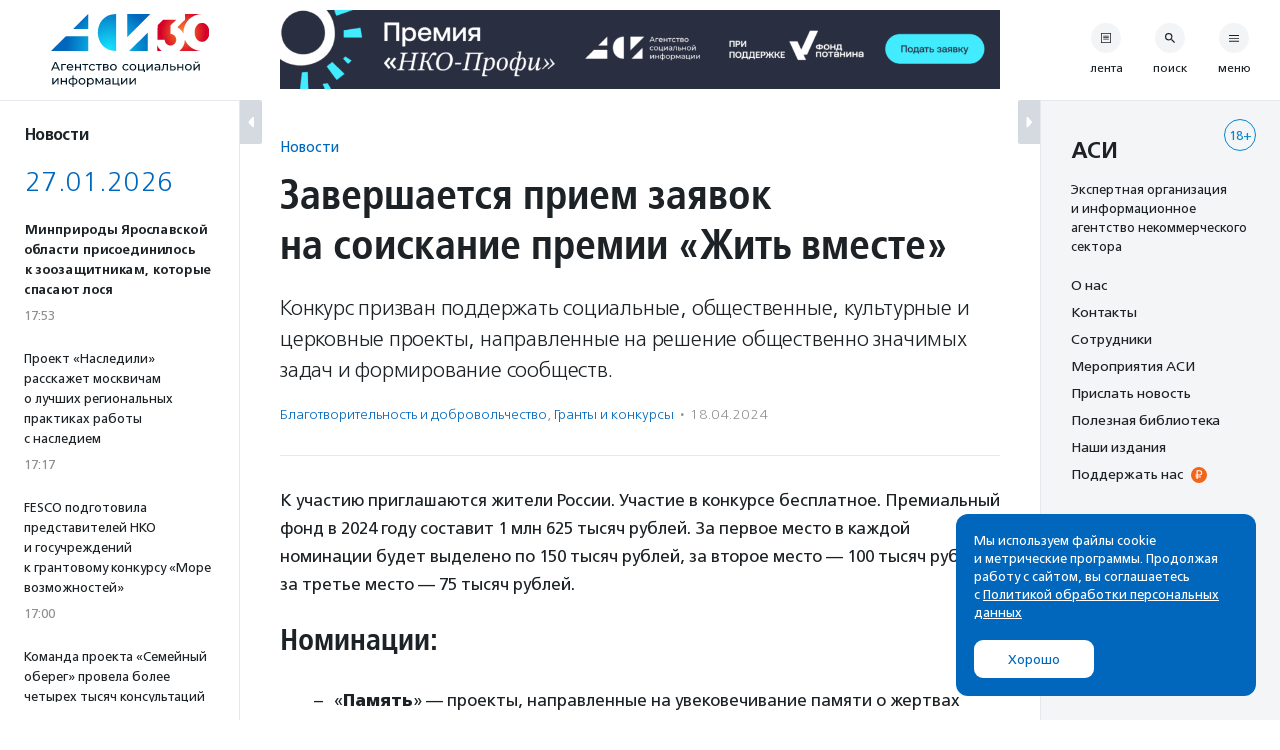

--- FILE ---
content_type: text/html; charset=UTF-8
request_url: https://asi.org.ru/news/2024/04/18/zavershaetsya-priem-zayavok-na-soiskanie-premii-zhit-vmeste/
body_size: 29782
content:
<!DOCTYPE html>
<html class="no-js" lang="ru-RU" prefix="article: http://ogp.me/ns/article#">
<head>
    <meta charset="UTF-8">
    <meta name="viewport" content="width=device-width, initial-scale=1">
    <meta name="HandheldFriendly" content="True">
    <link rel="profile" href="http://gmpg.org/xfn/11">
    <meta http-equiv="X-UA-Compatible" content="IE=edge" />

    <meta name='robots' content='index, follow, max-image-preview:large, max-snippet:-1, max-video-preview:-1' />
	<style>img:is([sizes="auto" i], [sizes^="auto," i]) { contain-intrinsic-size: 3000px 1500px }</style>
			<link rel="icon" href="https://asi.org.ru/wp-content/themes/asi-teplitsa/assets/img/favicon/favicon-32x32.png" sizes="32x32" />
		<link rel="icon" href="https://asi.org.ru/wp-content/themes/asi-teplitsa/assets/img/favicon/favicon-192x192.png" sizes="192x192" />
		<link rel="apple-touch-icon" href="https://asi.org.ru/wp-content/themes/asi-teplitsa/assets/img/favicon/favicon-180x180.png" />
		<meta name="msapplication-TileImage" content="https://asi.org.ru/wp-content/themes/asi-teplitsa/assets/img/favicon/favicon-270x270.png" />
		
	<!-- This site is optimized with the Yoast SEO plugin v26.2 - https://yoast.com/wordpress/plugins/seo/ -->
	<title>Завершается прием заявок на соискание премии &quot;Жить вместе&quot; - Агентство социальной информации</title>
	<meta name="description" content="Премия &quot;Жить вместе&quot; поддержит проекты, направленные на решение общественно значимых задач и формирование сообществ." />
	<link rel="canonical" href="https://asi.org.ru/news/2024/04/18/zavershaetsya-priem-zayavok-na-soiskanie-premii-zhit-vmeste/" />
	<meta property="og:locale" content="ru_RU" />
	<meta property="og:type" content="article" />
	<meta property="og:title" content="Завершается прием заявок на соискание премии &quot;Жить вместе&quot; - Агентство социальной информации" />
	<meta property="og:description" content="Премия &quot;Жить вместе&quot; поддержит проекты, направленные на решение общественно значимых задач и формирование сообществ." />
	<meta property="og:url" content="https://asi.org.ru/news/2024/04/18/zavershaetsya-priem-zayavok-na-soiskanie-premii-zhit-vmeste/" />
	<meta property="og:site_name" content="Агентство социальной информации" />
	<meta property="article:modified_time" content="2024-04-18T11:12:07+00:00" />
	<meta property="og:image" content="https://asi.org.ru/wp-content/uploads/sharing-image/2024/04/6620f6ee3f322.jpg" />
	<meta property="og:image:width" content="1200" />
	<meta property="og:image:height" content="630" />
	<meta name="twitter:card" content="summary_large_image" />
	<script type="application/ld+json" class="yoast-schema-graph">{"@context":"https://schema.org","@graph":[{"@type":"WebPage","@id":"https://asi.org.ru/news/2024/04/18/zavershaetsya-priem-zayavok-na-soiskanie-premii-zhit-vmeste/","url":"https://asi.org.ru/news/2024/04/18/zavershaetsya-priem-zayavok-na-soiskanie-premii-zhit-vmeste/","name":"Завершается прием заявок на соискание премии \"Жить вместе\" - Агентство социальной информации","isPartOf":{"@id":"https://asi.org.ru/#website"},"datePublished":"2024-04-18T11:12:06+00:00","dateModified":"2024-04-18T11:12:07+00:00","description":"Премия \"Жить вместе\" поддержит проекты, направленные на решение общественно значимых задач и формирование сообществ.","breadcrumb":{"@id":"https://asi.org.ru/news/2024/04/18/zavershaetsya-priem-zayavok-na-soiskanie-premii-zhit-vmeste/#breadcrumb"},"inLanguage":"ru-RU","potentialAction":[{"@type":"ReadAction","target":["https://asi.org.ru/news/2024/04/18/zavershaetsya-priem-zayavok-na-soiskanie-premii-zhit-vmeste/"]}]},{"@type":"BreadcrumbList","@id":"https://asi.org.ru/news/2024/04/18/zavershaetsya-priem-zayavok-na-soiskanie-premii-zhit-vmeste/#breadcrumb","itemListElement":[{"@type":"ListItem","position":1,"name":"Главное меню","item":"https://asi.org.ru/"},{"@type":"ListItem","position":2,"name":"Завершается прием заявок на&nbsp;соискание премии «Жить вместе»"}]},{"@type":"WebSite","@id":"https://asi.org.ru/#website","url":"https://asi.org.ru/","name":"Агентство социальной информации","description":"Поддерживаем гражданские инициативы с 1994 года","publisher":{"@id":"https://asi.org.ru/#organization"},"alternateName":"АСИ","potentialAction":[{"@type":"SearchAction","target":{"@type":"EntryPoint","urlTemplate":"https://asi.org.ru/?s={search_term_string}"},"query-input":{"@type":"PropertyValueSpecification","valueRequired":true,"valueName":"search_term_string"}}],"inLanguage":"ru-RU"},{"@type":"Organization","@id":"https://asi.org.ru/#organization","name":"Агентство социальной информации","alternateName":"АСИ","url":"https://asi.org.ru/","logo":{"@type":"ImageObject","inLanguage":"ru-RU","@id":"https://asi.org.ru/#/schema/logo/image/","url":"https://asi.org.ru/wp-content/uploads/2023/02/about-logo.png","contentUrl":"https://asi.org.ru/wp-content/uploads/2023/02/about-logo.png","width":696,"height":696,"caption":"Агентство социальной информации"},"image":{"@id":"https://asi.org.ru/#/schema/logo/image/"}}]}</script>
	<!-- / Yoast SEO plugin. -->


<link rel='stylesheet' id='wp-block-library-css' href='https://asi.org.ru/wp-includes/css/dist/block-library/style.min.css' type='text/css' media='all' />
<style id='classic-theme-styles-inline-css' type='text/css'>
/*! This file is auto-generated */
.wp-block-button__link{color:#fff;background-color:#32373c;border-radius:9999px;box-shadow:none;text-decoration:none;padding:calc(.667em + 2px) calc(1.333em + 2px);font-size:1.125em}.wp-block-file__button{background:#32373c;color:#fff;text-decoration:none}
</style>
<style id='global-styles-inline-css' type='text/css'>
:root{--wp--preset--aspect-ratio--square: 1;--wp--preset--aspect-ratio--4-3: 4/3;--wp--preset--aspect-ratio--3-4: 3/4;--wp--preset--aspect-ratio--3-2: 3/2;--wp--preset--aspect-ratio--2-3: 2/3;--wp--preset--aspect-ratio--16-9: 16/9;--wp--preset--aspect-ratio--9-16: 9/16;--wp--preset--color--black: #10181D;--wp--preset--color--cyan-bluish-gray: #abb8c3;--wp--preset--color--white: #FFFFFF;--wp--preset--color--pale-pink: #f78da7;--wp--preset--color--vivid-red: #cf2e2e;--wp--preset--color--luminous-vivid-orange: #ff6900;--wp--preset--color--luminous-vivid-amber: #fcb900;--wp--preset--color--light-green-cyan: #7bdcb5;--wp--preset--color--vivid-green-cyan: #00d084;--wp--preset--color--pale-cyan-blue: #8ed1fc;--wp--preset--color--vivid-cyan-blue: #0693e3;--wp--preset--color--vivid-purple: #9b51e0;--wp--preset--color--blue: #0067BC;--wp--preset--color--orange: #F26419;--wp--preset--color--crayola: #0586CD;--wp--preset--color--columbia: #D5F2FE;--wp--preset--color--babyblue: #91C7F2;--wp--preset--color--slate: #7A878E;--wp--preset--color--aliceblue: #E5E9ED;--wp--preset--color--battleship: #838686;--wp--preset--color--cultured: #F4F5F6;--wp--preset--color--gainsboro: #D4DAE0;--wp--preset--gradient--vivid-cyan-blue-to-vivid-purple: linear-gradient(135deg,rgba(6,147,227,1) 0%,rgb(155,81,224) 100%);--wp--preset--gradient--light-green-cyan-to-vivid-green-cyan: linear-gradient(135deg,rgb(122,220,180) 0%,rgb(0,208,130) 100%);--wp--preset--gradient--luminous-vivid-amber-to-luminous-vivid-orange: linear-gradient(135deg,rgba(252,185,0,1) 0%,rgba(255,105,0,1) 100%);--wp--preset--gradient--luminous-vivid-orange-to-vivid-red: linear-gradient(135deg,rgba(255,105,0,1) 0%,rgb(207,46,46) 100%);--wp--preset--gradient--very-light-gray-to-cyan-bluish-gray: linear-gradient(135deg,rgb(238,238,238) 0%,rgb(169,184,195) 100%);--wp--preset--gradient--cool-to-warm-spectrum: linear-gradient(135deg,rgb(74,234,220) 0%,rgb(151,120,209) 20%,rgb(207,42,186) 40%,rgb(238,44,130) 60%,rgb(251,105,98) 80%,rgb(254,248,76) 100%);--wp--preset--gradient--blush-light-purple: linear-gradient(135deg,rgb(255,206,236) 0%,rgb(152,150,240) 100%);--wp--preset--gradient--blush-bordeaux: linear-gradient(135deg,rgb(254,205,165) 0%,rgb(254,45,45) 50%,rgb(107,0,62) 100%);--wp--preset--gradient--luminous-dusk: linear-gradient(135deg,rgb(255,203,112) 0%,rgb(199,81,192) 50%,rgb(65,88,208) 100%);--wp--preset--gradient--pale-ocean: linear-gradient(135deg,rgb(255,245,203) 0%,rgb(182,227,212) 50%,rgb(51,167,181) 100%);--wp--preset--gradient--electric-grass: linear-gradient(135deg,rgb(202,248,128) 0%,rgb(113,206,126) 100%);--wp--preset--gradient--midnight: linear-gradient(135deg,rgb(2,3,129) 0%,rgb(40,116,252) 100%);--wp--preset--font-size--small: 13px;--wp--preset--font-size--medium: 21px;--wp--preset--font-size--large: 32px;--wp--preset--font-size--x-large: 42px;--wp--preset--font-size--normal: 16px;--wp--preset--spacing--20: 0.44rem;--wp--preset--spacing--30: 0.67rem;--wp--preset--spacing--40: 1rem;--wp--preset--spacing--50: 1.5rem;--wp--preset--spacing--60: 2.25rem;--wp--preset--spacing--70: 3.38rem;--wp--preset--spacing--80: 5.06rem;--wp--preset--shadow--natural: 6px 6px 9px rgba(0, 0, 0, 0.2);--wp--preset--shadow--deep: 12px 12px 50px rgba(0, 0, 0, 0.4);--wp--preset--shadow--sharp: 6px 6px 0px rgba(0, 0, 0, 0.2);--wp--preset--shadow--outlined: 6px 6px 0px -3px rgba(255, 255, 255, 1), 6px 6px rgba(0, 0, 0, 1);--wp--preset--shadow--crisp: 6px 6px 0px rgba(0, 0, 0, 1);}:where(.is-layout-flex){gap: 0.5em;}:where(.is-layout-grid){gap: 0.5em;}body .is-layout-flex{display: flex;}.is-layout-flex{flex-wrap: wrap;align-items: center;}.is-layout-flex > :is(*, div){margin: 0;}body .is-layout-grid{display: grid;}.is-layout-grid > :is(*, div){margin: 0;}:where(.wp-block-columns.is-layout-flex){gap: 2em;}:where(.wp-block-columns.is-layout-grid){gap: 2em;}:where(.wp-block-post-template.is-layout-flex){gap: 1.25em;}:where(.wp-block-post-template.is-layout-grid){gap: 1.25em;}.has-black-color{color: var(--wp--preset--color--black) !important;}.has-cyan-bluish-gray-color{color: var(--wp--preset--color--cyan-bluish-gray) !important;}.has-white-color{color: var(--wp--preset--color--white) !important;}.has-pale-pink-color{color: var(--wp--preset--color--pale-pink) !important;}.has-vivid-red-color{color: var(--wp--preset--color--vivid-red) !important;}.has-luminous-vivid-orange-color{color: var(--wp--preset--color--luminous-vivid-orange) !important;}.has-luminous-vivid-amber-color{color: var(--wp--preset--color--luminous-vivid-amber) !important;}.has-light-green-cyan-color{color: var(--wp--preset--color--light-green-cyan) !important;}.has-vivid-green-cyan-color{color: var(--wp--preset--color--vivid-green-cyan) !important;}.has-pale-cyan-blue-color{color: var(--wp--preset--color--pale-cyan-blue) !important;}.has-vivid-cyan-blue-color{color: var(--wp--preset--color--vivid-cyan-blue) !important;}.has-vivid-purple-color{color: var(--wp--preset--color--vivid-purple) !important;}.has-black-background-color{background-color: var(--wp--preset--color--black) !important;}.has-cyan-bluish-gray-background-color{background-color: var(--wp--preset--color--cyan-bluish-gray) !important;}.has-white-background-color{background-color: var(--wp--preset--color--white) !important;}.has-pale-pink-background-color{background-color: var(--wp--preset--color--pale-pink) !important;}.has-vivid-red-background-color{background-color: var(--wp--preset--color--vivid-red) !important;}.has-luminous-vivid-orange-background-color{background-color: var(--wp--preset--color--luminous-vivid-orange) !important;}.has-luminous-vivid-amber-background-color{background-color: var(--wp--preset--color--luminous-vivid-amber) !important;}.has-light-green-cyan-background-color{background-color: var(--wp--preset--color--light-green-cyan) !important;}.has-vivid-green-cyan-background-color{background-color: var(--wp--preset--color--vivid-green-cyan) !important;}.has-pale-cyan-blue-background-color{background-color: var(--wp--preset--color--pale-cyan-blue) !important;}.has-vivid-cyan-blue-background-color{background-color: var(--wp--preset--color--vivid-cyan-blue) !important;}.has-vivid-purple-background-color{background-color: var(--wp--preset--color--vivid-purple) !important;}.has-black-border-color{border-color: var(--wp--preset--color--black) !important;}.has-cyan-bluish-gray-border-color{border-color: var(--wp--preset--color--cyan-bluish-gray) !important;}.has-white-border-color{border-color: var(--wp--preset--color--white) !important;}.has-pale-pink-border-color{border-color: var(--wp--preset--color--pale-pink) !important;}.has-vivid-red-border-color{border-color: var(--wp--preset--color--vivid-red) !important;}.has-luminous-vivid-orange-border-color{border-color: var(--wp--preset--color--luminous-vivid-orange) !important;}.has-luminous-vivid-amber-border-color{border-color: var(--wp--preset--color--luminous-vivid-amber) !important;}.has-light-green-cyan-border-color{border-color: var(--wp--preset--color--light-green-cyan) !important;}.has-vivid-green-cyan-border-color{border-color: var(--wp--preset--color--vivid-green-cyan) !important;}.has-pale-cyan-blue-border-color{border-color: var(--wp--preset--color--pale-cyan-blue) !important;}.has-vivid-cyan-blue-border-color{border-color: var(--wp--preset--color--vivid-cyan-blue) !important;}.has-vivid-purple-border-color{border-color: var(--wp--preset--color--vivid-purple) !important;}.has-vivid-cyan-blue-to-vivid-purple-gradient-background{background: var(--wp--preset--gradient--vivid-cyan-blue-to-vivid-purple) !important;}.has-light-green-cyan-to-vivid-green-cyan-gradient-background{background: var(--wp--preset--gradient--light-green-cyan-to-vivid-green-cyan) !important;}.has-luminous-vivid-amber-to-luminous-vivid-orange-gradient-background{background: var(--wp--preset--gradient--luminous-vivid-amber-to-luminous-vivid-orange) !important;}.has-luminous-vivid-orange-to-vivid-red-gradient-background{background: var(--wp--preset--gradient--luminous-vivid-orange-to-vivid-red) !important;}.has-very-light-gray-to-cyan-bluish-gray-gradient-background{background: var(--wp--preset--gradient--very-light-gray-to-cyan-bluish-gray) !important;}.has-cool-to-warm-spectrum-gradient-background{background: var(--wp--preset--gradient--cool-to-warm-spectrum) !important;}.has-blush-light-purple-gradient-background{background: var(--wp--preset--gradient--blush-light-purple) !important;}.has-blush-bordeaux-gradient-background{background: var(--wp--preset--gradient--blush-bordeaux) !important;}.has-luminous-dusk-gradient-background{background: var(--wp--preset--gradient--luminous-dusk) !important;}.has-pale-ocean-gradient-background{background: var(--wp--preset--gradient--pale-ocean) !important;}.has-electric-grass-gradient-background{background: var(--wp--preset--gradient--electric-grass) !important;}.has-midnight-gradient-background{background: var(--wp--preset--gradient--midnight) !important;}.has-small-font-size{font-size: var(--wp--preset--font-size--small) !important;}.has-medium-font-size{font-size: var(--wp--preset--font-size--medium) !important;}.has-large-font-size{font-size: var(--wp--preset--font-size--large) !important;}.has-x-large-font-size{font-size: var(--wp--preset--font-size--x-large) !important;}
:where(.wp-block-post-template.is-layout-flex){gap: 1.25em;}:where(.wp-block-post-template.is-layout-grid){gap: 1.25em;}
:where(.wp-block-columns.is-layout-flex){gap: 2em;}:where(.wp-block-columns.is-layout-grid){gap: 2em;}
:root :where(.wp-block-pullquote){font-size: 1.5em;line-height: 1.6;}
</style>
<link rel='stylesheet' id='messg-design-css' href='https://asi.org.ru/wp-content/themes/asi-teplitsa/assets/rev/bundle-v4-9313b299c5.css' type='text/css' media='all' />
<link rel="alternate" title="oEmbed (JSON)" type="application/json+oembed" href="https://asi.org.ru/wp-json/oembed/1.0/embed?url=https%3A%2F%2Fasi.org.ru%2Fnews%2F2024%2F04%2F18%2Fzavershaetsya-priem-zayavok-na-soiskanie-premii-zhit-vmeste%2F" />
<link rel="alternate" title="oEmbed (XML)" type="text/xml+oembed" href="https://asi.org.ru/wp-json/oembed/1.0/embed?url=https%3A%2F%2Fasi.org.ru%2Fnews%2F2024%2F04%2F18%2Fzavershaetsya-priem-zayavok-na-soiskanie-premii-zhit-vmeste%2F&#038;format=xml" />

                <script>
                    document.documentElement.classList.add("leyka-js");
                </script>
                <style>
                    :root {
                        --color-main: 		#1db318;
                        --color-main-dark: 	#1aa316;
                        --color-main-light: #acebaa;
                    }
                </style>

                <script>document.documentElement.className += " js";</script>
		<script>document.documentElement.className = document.documentElement.className.replace("no-js","js");</script>
			<style type="text/css" id="wp-custom-css">
			.wp-block-heading {
	margin-bottom: 1em;
}

.smi-note__text a {
	color: inherit;
}

.about__logo .asi-logo-30-mobile {
	display: none;
}		</style>
		</head>
<body
    x-data="{locked:false}"
    @body-lock.window="locked=true"
    @body-unlock.window="locked=false"
    :class="{
        'is-locked': locked || $store.layoutParts.bodyLocked(),
        'is-supernav': $store.layoutParts.bodySupernav(),
        'left-close': !$store.layoutParts.left,
        'right-close': !$store.layoutParts.right,
    }"
    id="top" class="wp-singular news-template-default single single-news postid-1127068 wp-embed-responsive wp-theme-asi-teplitsa">
<a
    class="skip-link screen-reader-text"
    href="#content">Перейти к содержанию</a>

<div
    x-data="{}"
    :class="{'has-supernav': $store.layoutParts.supernav || $store.layoutParts.searchmodal }"
    class="the-site"><div class="layout">

<div
    x-data="{}"
    :class="{
        'is-mobile-open': $store.layoutParts.left_mobile,
        'is-mobile-closed': !$store.layoutParts.left_mobile,
        'under-sticky': $store.layoutParts.sticky_mobile
    }"
    class="layout__left"><script>
function leftColumn() {
	return  {

		toggle: function( e ) {
			this.$store.layoutParts.left = !this.$store.layoutParts.left;

			if( this.$store.layoutParts.left ) {
				// remove cookie
				docCookies.removeItem('left_close', "/" );
			}
			else {
				// add cookie
				docCookies.setItem('left_close', 1, null, "/");
			}
		},

		isCompactVisible: function() {
			
			if(this.$store.layoutParts.isMobileLayout()) {
				return false;
			}

			if(this.$store.layoutParts.left) {
				return false;
			}

			return true;
		},

		isFullpartVisible: function() {

			if(this.$store.layoutParts.isMobileLayout()) {
				return true;
			}

			if(!this.$store.layoutParts.left) {
				return false;
			}
			
			return true;
		},
	}
}
</script>
<div
	x-data="leftColumn"
	:class="$store.layoutParts.left ? 'is-open' : 'is-closed'"
	class="side-column side-column--left">

	<div class="side-column__header">
		<div class="site-branding">
			<a href="https://asi.org.ru/" class="site-branding__link">
					<img src="https://asi.org.ru/wp-content/themes/asi-teplitsa/assets/img/asi-logo-30-vertical.svg" class="asi-logo-30-desktop" alt="Агентство социальной информации">
	<img src="https://asi.org.ru/wp-content/themes/asi-teplitsa/assets/img/asi-logo-30.svg" class="asi-logo-30-mobile" alt="Агентство социальной информации">
				</a>
		</div>
	</div>

	<div class="side-column__content side-roll side-roll--left">
		<div class="side-roll__trigger">
			<button
				@click.prevent="toggle"
				class="column-trigger column-trigger--left">
				<svg class='svg-icon icon-triangle-left'><use xlink:href='https://asi.org.ru/wp-content/themes/asi-teplitsa/assets/rev/svg-0812d9b2d0.svg#icon-triangle-left' /></svg></button>
		</div>

		<div
			x-show="isCompactVisible"
			x-cloak
			class="side-roll__compact side-compact">

			<div class="side-compact__title side_feed">
				<div class="title-as-label">
					Новости				</div>
			</div>
		</div>

		<div
			x-show="isFullpartVisible"
			x-transition
			class="side-roll__content left-roll left-roll--side_feed">
			
			<div class="left-roll__frame">
				<div class="left-roll__title">
					Новости				</div>

				<div class="left-roll__frame-content left-frame">
					<div class="left-scroll">
													<div class='shortnews'><div class='shortnews__date'>27.01.2026</div><div class='shortnews__item'>    <article class="news-compact news-compact--important">
        <a href="https://asi.org.ru/news/2026/01/27/v-yaroslavskoj-oblasti-pytayutsya-spasti-losya/" class="news-compact__link card-link">
                    <div class="news-compact__title">
            Минприроды Ярославской области присоединилось к зоозащитникам, которые спасают лося        </div>
                        <div class="news-compact__meta">
            <div class='metalist card'><span class='0 order-1'>17:53</span></div>        </div>
            </a>
    </article>
    </div><div class='shortnews__item'>    <article class="news-compact">
        <a href="https://asi.org.ru/news/2026/01/27/proekt-nasledili-rasskazhet-moskvicham-o-luchshih-regionalnyh-praktikah-raboty-s-naslediem/" class="news-compact__link card-link">
                    <div class="news-compact__title">
            Проект «Наследили» расскажет москвичам о лучших региональных практиках работы с наследием        </div>
                        <div class="news-compact__meta">
            <div class='metalist card'><span class='0 order-1'>17:17</span></div>        </div>
            </a>
    </article>
    </div><div class='shortnews__item'>    <article class="news-compact">
        <a href="https://asi.org.ru/news/2026/01/27/fesco-podgotovila-primorskih-predstavitelej-nko-i-gosuchrezhdenij-k-grantovomu-konkursu/" class="news-compact__link card-link">
                    <div class="news-compact__title">
            FESCO подготовила представителей НКО и госучреждений к грантовому конкурсу «Море возможностей»        </div>
                        <div class="news-compact__meta">
            <div class='metalist card'><span class='0 order-1'>17:00</span></div>        </div>
            </a>
    </article>
    </div><div class='shortnews__item'>    <article class="news-compact">
        <a href="https://asi.org.ru/report/2026/01/27/komanda-proekta-semeinyi-obereg-provela-bolee-chetyreh-tysyach-konsultaczii/" class="news-compact__link card-link">
                    <div class="news-compact__title">
            Команда проекта «Семейный оберег» провела более четырех тысяч консультаций        </div>
                        <div class="news-compact__meta">
            <div class='metalist card'><span class='0 order-1'>16:24</span><span class='sep'>&middot;</span><span class='1 order-2'>Прислано НКО</span></div>        </div>
            </a>
    </article>
    </div><div class='shortnews__item'>    <article class="news-compact">
        <a href="https://asi.org.ru/news/2026/01/27/fond-sindrom-lyubvi-predstavil-proekt-o-puteshestviyah-lyudej-s-sindromom-dauna/" class="news-compact__link card-link">
                    <div class="news-compact__title">
            Фонд «Синдром любви» представил проект о путешествиях людей с синдромом Дауна        </div>
                        <div class="news-compact__meta">
            <div class='metalist card'><span class='0 order-1'>16:11</span></div>        </div>
            </a>
    </article>
    </div><div class='shortnews__item'>    <article class="news-compact">
        <a href="https://asi.org.ru/report/2026/01/27/veterany-sporta-vystupili-na-lyzhnyh-startah-v-luzhnikah/" class="news-compact__link card-link">
                    <div class="news-compact__title">
            Ветераны спорта выступили на лыжных стартах в «Лужниках»        </div>
                        <div class="news-compact__meta">
            <div class='metalist card'><span class='0 order-1'>15:12</span><span class='sep'>&middot;</span><span class='1 order-2'>Прислано НКО</span></div>        </div>
            </a>
    </article>
    </div><div class='shortnews__banner'>	<div
		x-data="targaItem('left_top')"
		x-cloak
		x-show="visible"
		x-transition
		:class="{ 
			'targa--left_top': visible, 
			'targa--hidden': !visible, 
			'targa--hidden-on-desktop': hide_on_desktop, 
			'targa--hidden-on-mobile': hide_on_mobile 
		}"
		class="targa">
			<a :href="link" class="targa__link" target="_blank" rel="noopener,nofollow">
				<img :src="src" :alt="title" class="common">
				<template x-if="mobile">
					<img :src="mobile" :alt="title" class="mobile">
				</template>
			</a>
		</div>
	</div><div class='shortnews__item'>    <article class="news-compact news-compact--important">
        <a href="https://asi.org.ru/news/2026/01/27/nochlezhka-podgot/" class="news-compact__link card-link">
                    <div class="news-compact__title">
            «Ночлежка» подготовила мини-инструкцию для помощи бездомным людям в морозы        </div>
                        <div class="news-compact__meta">
            <div class='metalist card'><span class='0 order-1'>14:50</span></div>        </div>
            </a>
    </article>
    </div><div class='shortnews__item'>    <article class="news-compact">
        <a href="https://asi.org.ru/news/2026/01/27/v-murmanske-sozdali-ii-platformu-dlya-art-terapii-detej-s-ovz/" class="news-compact__link card-link">
                    <div class="news-compact__title">
            В Мурманске создали ИИ-платформу для арт-терапии детей с ОВЗ        </div>
                        <div class="news-compact__meta">
            <div class='metalist card'><span class='0 order-1'>14:43</span></div>        </div>
            </a>
    </article>
    </div><div class='shortnews__item'>    <article class="news-compact">
        <a href="https://asi.org.ru/report/2026/01/27/barnaulskomu-priyutu-laska-ispolnyaetsya-24-goda/" class="news-compact__link card-link">
                    <div class="news-compact__title">
            Барнаульскому приюту «Ласка» исполняется 24 года        </div>
                        <div class="news-compact__meta">
            <div class='metalist card'><span class='0 order-1'>14:10</span><span class='sep'>&middot;</span><span class='1 order-2'>Прислано НКО</span></div>        </div>
            </a>
    </article>
    </div><div class='shortnews__item'>    <article class="news-compact">
        <a href="https://asi.org.ru/news/2026/01/27/sbor-knig-dlya-blagotvoritelnogo-festivalya-fonar-nachalsya-v-moskve/" class="news-compact__link card-link">
                    <div class="news-compact__title">
            Сбор книг для благотворительного фестиваля «Фонарь» начался в Москве        </div>
                        <div class="news-compact__meta">
            <div class='metalist card'><span class='0 order-1'>13:41</span></div>        </div>
            </a>
    </article>
    </div><div class='shortnews__item'>    <article class="news-compact">
        <a href="https://asi.org.ru/news/2026/01/27/startoval-konkurs-dlya-czentrov-kotorye-budut-obuchat-volonterov-dlya/" class="news-compact__link card-link">
                    <div class="news-compact__title">
            Идет прием заявок на конкурс для центров подготовки волонтеров        </div>
                        <div class="news-compact__meta">
            <div class='metalist card'><span class='0 order-1'>13:30</span></div>        </div>
            </a>
    </article>
    </div><div class='shortnews__item'>    <article class="news-compact">
        <a href="https://asi.org.ru/report/2026/01/27/fond-stat-ap-obyavil-konkurs-detskih-risunkov-edinstvo-v-mnogoobrazii/" class="news-compact__link card-link">
                    <div class="news-compact__title">
            Фонд «Стат.АП» объявил конкурс детских рисунков «Единство в многообразии»        </div>
                        <div class="news-compact__meta">
            <div class='metalist card'><span class='0 order-1'>12:50</span><span class='sep'>&middot;</span><span class='1 order-2'>Прислано НКО</span></div>        </div>
            </a>
    </article>
    </div><div class='shortnews__item'>    <article class="news-compact">
        <a href="https://asi.org.ru/news/2026/01/27/czentr-razvitiya-soczialnyh-proektov-predlagaet-okruglyat-scheta-v-polzu-sirot/" class="news-compact__link card-link">
                    <div class="news-compact__title">
            «Центр развития социальных проектов» предлагает округлять банковские счета в пользу детей-сирот        </div>
                        <div class="news-compact__meta">
            <div class='metalist card'><span class='0 order-1'>12:42</span></div>        </div>
            </a>
    </article>
    </div><div class='shortnews__item'>    <article class="news-compact">
        <a href="https://asi.org.ru/report/2026/01/27/peterburgskaya-organizacziya-perspektivy-prinlashaet-na-godovuyu-volonterskuyu-programmu/" class="news-compact__link card-link">
                    <div class="news-compact__title">
            «Перспективы» приглашают на эксклюзивную волонтерскую программу        </div>
                        <div class="news-compact__meta">
            <div class='metalist card'><span class='0 order-1'>11:45</span><span class='sep'>&middot;</span><span class='1 order-2'>Прислано НКО</span></div>        </div>
            </a>
    </article>
    </div><div class='shortnews__item'>    <article class="news-compact">
        <a href="https://asi.org.ru/report/2026/01/27/otkryt-priem-zayavok-na-konkurs-risunkov-moi-papa-i-ya-za-bezopasnye-dorogi/" class="news-compact__link card-link">
                    <div class="news-compact__title">
            Открыт прием заявок на конкурс рисунков «Мой папа и я за безопасные дороги»        </div>
                        <div class="news-compact__meta">
            <div class='metalist card'><span class='0 order-1'>10:32</span><span class='sep'>&middot;</span><span class='1 order-2'>Прислано НКО</span></div>        </div>
            </a>
    </article>
    </div><div class='shortnews__banner'>	<div
		x-data="targaItem('left_bottom')"
		x-cloak
		x-show="visible"
		x-transition
		:class="{ 
			'targa--left_bottom': visible, 
			'targa--hidden': !visible, 
			'targa--hidden-on-desktop': hide_on_desktop, 
			'targa--hidden-on-mobile': hide_on_mobile 
		}"
		class="targa">
			<a :href="link" class="targa__link" target="_blank" rel="noopener,nofollow">
				<img :src="src" :alt="title" class="common">
				<template x-if="mobile">
					<img :src="mobile" :alt="title" class="mobile">
				</template>
			</a>
		</div>
	</div><div class='shortnews__date'>26.01.2026</div><div class='shortnews__item'>    <article class="news-compact news-compact--important">
        <a href="https://asi.org.ru/news/2026/01/26/adeev-zayavil-o-polozhitelnoi-reakczii-na-eksperiment-s-oczenkoi-povedeniya-v-shkolah/" class="news-compact__link card-link">
                    <div class="news-compact__title">
            Фадеев заявил о положительной реакции на эксперимент с оценкой поведения в школах        </div>
                        <div class="news-compact__meta">
            <div class='metalist card'><span class='0 order-1'>18:08</span></div>        </div>
            </a>
    </article>
    </div><div class='shortnews__item'>    <article class="news-compact">
        <a href="https://asi.org.ru/report/2026/01/26/v-moskve-proidet-konferencziya-podrostok-v-megapolise-grani-soczialnosti/" class="news-compact__link card-link">
                    <div class="news-compact__title">
            В Москве пройдет конференция «Подросток в мегаполисе: грани социальности»        </div>
                        <div class="news-compact__meta">
            <div class='metalist card'><span class='0 order-1'>17:55</span><span class='sep'>&middot;</span><span class='1 order-2'>Прислано НКО</span></div>        </div>
            </a>
    </article>
    </div><div class='shortnews__item'>    <article class="news-compact news-compact--important">
        <a href="https://asi.org.ru/news/2026/01/26/v-primore-otkryvaetsya-inklyuzivnyj-gorod-masterov-dlya-detej-i-vzroslyh-s-ovz/" class="news-compact__link card-link">
                    <div class="news-compact__title">
            В Приморье начнет работать инклюзивный «Город мастеров» для детей и взрослых с нарушениями здоровья        </div>
                        <div class="news-compact__meta">
            <div class='metalist card'><span class='0 order-1'>16:55</span></div>        </div>
            </a>
    </article>
    </div><div class='shortnews__item'>    <article class="news-compact news-compact--important">
        <a href="https://asi.org.ru/news/2026/01/26/dlya-pedagogov-nachalnoj-shkoly-startuet-besplatnyj-kurs-po-inklyuzii-i-profilaktike-bullinga/" class="news-compact__link card-link">
                    <div class="news-compact__title">
            Для педагогов начальной школы разработали бесплатный курс по инклюзии и профилактике буллинга        </div>
                        <div class="news-compact__meta">
            <div class='metalist card'><span class='0 order-1'>16:30</span></div>        </div>
            </a>
    </article>
    </div><div class='shortnews__item'>    <article class="news-compact">
        <a href="https://asi.org.ru/report/2026/01/26/fond-pomoshhi-pozhilym-lyudyam-dolgo-i-schastlivo-otmechaet-desyatiletie/" class="news-compact__link card-link">
                    <div class="news-compact__title">
            Фонд помощи пожилым людям «Долго и счастливо» отмечает десятилетие        </div>
                        <div class="news-compact__meta">
            <div class='metalist card'><span class='0 order-1'>16:24</span><span class='sep'>&middot;</span><span class='1 order-2'>Прислано НКО</span></div>        </div>
            </a>
    </article>
    </div><div class='shortnews__item'>    <article class="news-compact">
        <a href="https://asi.org.ru/report/2026/01/26/priyut-predannoe-serdcze-prosit-pomoch-zakryt-sbor-na-podarki-dlya-podopechnyh/" class="news-compact__link card-link">
                    <div class="news-compact__title">
            Приют «Преданное сердце» просит помочь закрыть сбор на подарки для подопечных        </div>
                        <div class="news-compact__meta">
            <div class='metalist card'><span class='0 order-1'>15:15</span><span class='sep'>&middot;</span><span class='1 order-2'>Прислано НКО</span></div>        </div>
            </a>
    </article>
    </div><div class='shortnews__item'>    <article class="news-compact news-compact--important">
        <a href="https://asi.org.ru/news/2026/01/26/otkryt-priem-zayavok-na-soiskanie-premii-prichinitel_goda-2026/" class="news-compact__link card-link">
                    <div class="news-compact__title">
            Открыт прием заявок на соискание премии «Причинитель_года»        </div>
                        <div class="news-compact__meta">
            <div class='metalist card'><span class='0 order-1'>14:46</span></div>        </div>
            </a>
    </article>
    </div><div class='shortnews__item'>    <article class="news-compact news-compact--important">
        <a href="https://asi.org.ru/news/2026/01/26/shkola-mediczinskih-klounov-obyavila-novyj-nabor/" class="news-compact__link card-link">
                    <div class="news-compact__title">
            Школа медицинских клоунов объявила новый набор        </div>
                        <div class="news-compact__meta">
            <div class='metalist card'><span class='0 order-1'>14:23</span></div>        </div>
            </a>
    </article>
    </div><div class='shortnews__item'>    <article class="news-compact">
        <a href="https://asi.org.ru/news/2026/01/26/v-rossii-obnovili-prilozhenie-interpensioner-dlya-starshego-pokoleniya/" class="news-compact__link card-link">
                    <div class="news-compact__title">
            В России обновили приложение «ИнтерПенсионер» для людей старшего поколения        </div>
                        <div class="news-compact__meta">
            <div class='metalist card'><span class='0 order-1'>13:24</span></div>        </div>
            </a>
    </article>
    </div><div class='shortnews__item'>    <article class="news-compact">
        <a href="https://asi.org.ru/report/2026/01/26/v-nizhnem-novgorode-podveli-itogi-pervogo-etapa-programmy-ekoshkola/" class="news-compact__link card-link">
                    <div class="news-compact__title">
            В Нижнем Новгороде подвели итоги первого этапа проекта «Экошкола»        </div>
                        <div class="news-compact__meta">
            <div class='metalist card'><span class='0 order-1'>12:50</span><span class='sep'>&middot;</span><span class='1 order-2'>Прислано НКО</span></div>        </div>
            </a>
    </article>
    </div><div class='shortnews__item'>    <article class="news-compact news-compact--important">
        <a href="https://asi.org.ru/news/2026/01/26/volonterov-vedushhih-master-klassov-priglashaet-organizacziya-nebomzhivy/" class="news-compact__link card-link">
                    <div class="news-compact__title">
            Волонтеров — ведущих мастер-классов приглашает организация «Небомживы»        </div>
                        <div class="news-compact__meta">
            <div class='metalist card'><span class='0 order-1'>12:36</span></div>        </div>
            </a>
    </article>
    </div><div class='shortnews__item'>    <article class="news-compact">
        <a href="https://asi.org.ru/news/2026/01/26/tiflokommentirovanie-predlozhili-zakrepit-v-zak/" class="news-compact__link card-link">
                    <div class="news-compact__title">
            Тифлокомментирование предложили закрепить на законодательном уровне        </div>
                        <div class="news-compact__meta">
            <div class='metalist card'><span class='0 order-1'>12:00</span></div>        </div>
            </a>
    </article>
    </div><div class='shortnews__item'>    <article class="news-compact">
        <a href="https://asi.org.ru/report/2026/01/26/fond-igra-otkryl-nabor-v-onlain-gruppu-vzaimopomoshhi-dlya-otczov-osobennyh-detei/" class="news-compact__link card-link">
                    <div class="news-compact__title">
            Фонд «Игра» открыл набор в онлайн-группу взаимопомощи  для отцов особенных детей        </div>
                        <div class="news-compact__meta">
            <div class='metalist card'><span class='0 order-1'>11:45</span><span class='sep'>&middot;</span><span class='1 order-2'>Прислано НКО</span></div>        </div>
            </a>
    </article>
    </div><div class='shortnews__item'>    <article class="news-compact">
        <a href="https://asi.org.ru/report/2026/01/26/organizacziya-prodvizhenie-i-molodezhnoe-dvizhenie-rassvet-budut-sotrudnichat/" class="news-compact__link card-link">
                    <div class="news-compact__title">
            Организация «Продвижение» и молодежное движение «Рассвет» будут сотрудничать        </div>
                        <div class="news-compact__meta">
            <div class='metalist card'><span class='0 order-1'>10:32</span><span class='sep'>&middot;</span><span class='1 order-2'>Прислано НКО</span></div>        </div>
            </a>
    </article>
    </div><div class='shortnews__date'>23.01.2026</div><div class='shortnews__item'>    <article class="news-compact news-compact--important">
        <a href="https://asi.org.ru/news/2026/01/23/v-den-ruchnogo-pisma-otpravit-otkrytki-odinokim-lyudyam-prizval-fond-starost-v-radost/" class="news-compact__link card-link">
                    <div class="news-compact__title">
            В День ручного письма отправить открытки одиноким людям призвал фонд «Старость в радость»        </div>
                        <div class="news-compact__meta">
            <div class='metalist card'><span class='0 order-1'>18:36</span></div>        </div>
            </a>
    </article>
    </div><div class='shortnews__all'><a href='https://asi.org.ru/ngonews/' class=''>Все новости</a></div></div>											</div>
				</div>
			</div>

		</div><!-- /.left-roll -->

	</div><!-- /.side-column__content -->

</div><!-- /.side-column -->
</div>

<div id="content" class="layout__center">

    <script>
    function mobileHeader() {
        return {
            supernavHeight: 0,
            sticky: false,
            headerHeight: 113,
            navHeight: 38,
            stickyLimit: 113,

            init: function() {
                this.stickyUpdate();
            },

            onResize: function() {
                this.stickyUpdate(); 
            },

            onScroll: function() {
                this.stickyUpdate();
            },

            stickyUpdate: function() {
                const st = parseInt(this.getscrollTop());

                if ( st >= this.stickyLimit ) {
                    this.sticky = true;
                    this.$store.layoutParts.sticky_mobile = true;
                }
                else {
                    this.sticky = false;
                    this.$store.layoutParts.sticky_mobile = false;
                }
            },

            getscrollTop() {
                return document.documentElement.scrollTop || document.body.scrollTop;
            },

            toggleLeft: function( ev ) {

                this.$store.layoutParts.left_mobile = !this.$store.layoutParts.left_mobile;

                if( this.$store.layoutParts.left_mobile  ) {
                    // close other panels 
                    this.$store.layoutParts.right_mobile = false;
                    this.$store.layoutParts.supernav_mobile = false;
                    this.$store.layoutParts.searchmodal = false;
                }
            },

            toggleRight: function( ev ) {

                this.$store.layoutParts.right_mobile = !this.$store.layoutParts.right_mobile;

                if( this.$store.layoutParts.right_mobile  ) {
                    // close other panels 
                    this.$store.layoutParts.left_mobile = false;
                    this.$store.layoutParts.supernav_mobile = false;
                    this.$store.layoutParts.searchmodal = false;
                }
            },
            
            toggleMenu: function( ev ) {
                this.$store.layoutParts.supernav_mobile = !this.$store.layoutParts.supernav_mobile;

                if( this.$store.layoutParts.supernav_mobile  ) {
                    // close other panels 
                    this.$store.layoutParts.left_mobile = false;
                    this.$store.layoutParts.right_mobile = false;
                    this.$store.layoutParts.searchmodal = false;
                }
            },

            toggleSearch: function( ev ) {
                this.$store.layoutParts.searchmodal = !this.$store.layoutParts.searchmodal;

                if( this.$store.layoutParts.searchmodal  ) {
                    // close other panels 
                    this.$store.layoutParts.supernav_mobile  = false;
                    this.$store.layoutParts.left_mobile = false;
                    this.$store.layoutParts.right_mobile = false;
                }
            }
        }
    }
</script>
<div
    x-data="mobileHeader()"
    @resize.window="onResize"
    @scroll.window="onScroll"
    id="js-mobile-header"
    :class="{'sticky': sticky}"
    class="mobile-header">

    <div class="mobile-header__logo">
        <div class="site-branding">
            <a href="https://asi.org.ru/" class="site-branding__link">
                	<img src="https://asi.org.ru/wp-content/themes/asi-teplitsa/assets/img/asi-logo-30-vertical.svg" class="asi-logo-30-desktop" alt="Агентство социальной информации">
	<img src="https://asi.org.ru/wp-content/themes/asi-teplitsa/assets/img/asi-logo-30.svg" class="asi-logo-30-mobile" alt="Агентство социальной информации">
	            </a>
        </div>
    </div>

    <div class="mobile-header__nav js-nav-panel">

        <div class="mobile-header__trigger">
            <a
                @click.prevent="toggleLeft($event)"
                :class="{'is-active ': $store.layoutParts.left_mobile}"
                href="#" class="mobile-nav-trigger">
                <span class="label">Новости</span>
                <span class="icon">
                    <svg class='svg-icon icon-dot'><use xlink:href='https://asi.org.ru/wp-content/themes/asi-teplitsa/assets/rev/svg-0812d9b2d0.svg#icon-dot' /></svg>                    <svg class='svg-icon icon-close-round'><use xlink:href='https://asi.org.ru/wp-content/themes/asi-teplitsa/assets/rev/svg-0812d9b2d0.svg#icon-close-round' /></svg>                </span>
            </a>
        </div>

        <div class="mobile-header__trigger">
            <a
                @click.prevent="toggleRight($event)"
                :class="{'is-active ': $store.layoutParts.right_mobile}"
                href="#" class="mobile-nav-trigger">
                <span class="label">Сервисы</span>
                <span class="icon">
                    <svg class='svg-icon icon-gear-light'><use xlink:href='https://asi.org.ru/wp-content/themes/asi-teplitsa/assets/rev/svg-0812d9b2d0.svg#icon-gear-light' /></svg>                    <svg class='svg-icon icon-close-round'><use xlink:href='https://asi.org.ru/wp-content/themes/asi-teplitsa/assets/rev/svg-0812d9b2d0.svg#icon-close-round' /></svg>                </span>
            </a>
        </div>

        <div class="mobile-header__trigger">
           <a
                @click.prevent="toggleSearch($event)"
                :class="{'is-active ': $store.layoutParts.searchmodal}"
                href="#" class="mobile-nav-trigger">
               <span class="label">Поиск</span>
                <span class="icon">
                    <svg class='svg-icon icon-search-alt'><use xlink:href='https://asi.org.ru/wp-content/themes/asi-teplitsa/assets/rev/svg-0812d9b2d0.svg#icon-search-alt' /></svg>                    <svg class='svg-icon icon-close-round'><use xlink:href='https://asi.org.ru/wp-content/themes/asi-teplitsa/assets/rev/svg-0812d9b2d0.svg#icon-close-round' /></svg>                </span>
           </a>
        </div>

        <div class="mobile-header__trigger">
           <a
                @click.prevent="toggleMenu($event)"
                :class="{'is-active ': $store.layoutParts.supernav_mobile}"
                href="#" class="mobile-nav-trigger">
               <span class="label">Меню</span>
                <span class="icon">
                    <svg class='svg-icon icon-menu-light'><use xlink:href='https://asi.org.ru/wp-content/themes/asi-teplitsa/assets/rev/svg-0812d9b2d0.svg#icon-menu-light' /></svg>                    <svg class='svg-icon icon-close-round'><use xlink:href='https://asi.org.ru/wp-content/themes/asi-teplitsa/assets/rev/svg-0812d9b2d0.svg#icon-close-round' /></svg>                </span>
           </a>
        </div>
        
    </div><!-- /js-nav-panel -->

</div>

    <div class="center-column">
        <div class="center-column__age"><div class="age-badge">18+</div>
	</div>
        <div class="center-column__header">	<div
		x-data="targaItem('top')"
		x-cloak
		x-show="visible"
		x-transition
		:class="{ 
			'targa--top': visible, 
			'targa--hidden': !visible, 
			'targa--hidden-on-desktop': hide_on_desktop, 
			'targa--hidden-on-mobile': hide_on_mobile 
		}"
		class="targa">
			<a :href="link" class="targa__link" target="_blank" rel="noopener,nofollow">
				<img :src="src" :alt="title" class="common">
				<template x-if="mobile">
					<img :src="mobile" :alt="title" class="mobile">
				</template>
			</a>
		</div>
	</div>

<div class="center-column__content">

<article class="article">

    <header class="article__header article-header has-no-thumbnail">

        <div class="article-header__crumb">
            <a href='https://asi.org.ru/ngonews/'>Новости</a>        </div>

        <div class="article-header__title">
            <h1 class="article-title">
                Завершается прием заявок на соискание премии «Жить вместе»            </h1>
        </div>
    
        <div class="article-header__lead">
            <p>Конкурс призван поддержать социальные, общественные, культурные и церковные проекты, направленные на решение общественно значимых задач и формирование сообществ. </p>
        </div>

        <div class="article-header__meta">
            <div class='metalist single'><span class='topics order-1'><a href='https://asi.org.ru/topic/people-charity/charity/'>Благотвори&shy;тель&shy;ность и доброволь&shy;чест&shy;во</a>, <a href='https://asi.org.ru/topic/grants/'>Гранты и конкурсы</a></span><span class='sep'>&middot;</span><span class='date order-2'>18.04.2024</span></div>        </div>

    </header>

    
    <div class="article__content article-content">

        <div class="the-content">
            
<p>К участию приглашаются жители России. Участие в конкурсе бесплатное. Премиальный фонд в 2024 году составит 1 млн 625 тысяч рублей. За первое место в каждой номинации будет выделено по 150 тысяч рублей, за второе место — 100 тысяч рублей, за третье место — 75 тысяч рублей.</p>



<h2 class="wp-block-heading"><strong>Номинации:</strong></h2>



<ul class="wp-block-list">
<li>&#171;<strong>Память</strong>&#187; — проекты, направленные на увековечивание памяти о жертвах советских репрессий;</li>



<li><strong>&#171;Культура</strong>&#187; — музыкальные, театральные, выставочные проекты на тему наследия, памяти, социальных проблем и жизни церкви;</li>



<li>&#171;<strong>Милосердие</strong>&#187; — проекты, направленные на оказание комплексной помощи людям, нуждающимся в социальной поддержке и сопровождении;</li>



<li><strong>&#171;Церковь&#187;</strong> — проекты, цель которых — литургическое возрождение, церковное и духовное просвещение, развитие православных приходов, общин, церковных групп;</li>



<li>&#171;<strong>Русская традиция&#187;</strong> — проекты, направленные на сохранение и возрождение традиционной русской культуры в ее разных видах.</li>
</ul>



<p>Заявки на участие принимаются до 30 апреля 2024 года. Экспертный совет будет рассматривать заявки до 20 июня. </p>



<p>25 августа организаторы объявят результаты конкурса и проведут церемонию награждения победителей в Москве.</p>



<p>В жюри премии &#171;Жить вместе&#187; в 2024 году войдут общественные деятели и активисты, медийные персоны, представители науки и искусства, театральные деятели, журналисты, клирики РПЦ.</p>



<p>Чтобы принять участие в конкурсе и побороться за призовой фонд премии &#171;Жить вместе &#8212; 2024&#187;, необходимо подать <a href="https://docs.google.com/forms/d/e/1FAIpQLSfRH3f9jC8a9u2BtqPn_USxxHldyFE5otHJojjN4JQORIq44A/viewform" target="_blank" rel="noreferrer noopener">заявку</a>, дополненную подробной информацией о проекте. Консультацию по вопросам участия и заполнения заявки можно получить по электронной почте info@premiavmeste.ru.</p>



<p>В 2024 году премия «Жить вместе» будет вручаться в пятый раз. Конкурс проводит&nbsp;<a href="https://zhitvmeste.ru/" target="_blank" rel="noreferrer noopener">благотворительный фонд «Жить вместе»</a>.</p>


<div id="" class="m-block-readmorelinks"> 
    <div class="readmorelinks">
        <div class="readmorelinks__title">Ещё по теме</div>
        <ul class="readmorelinks__list">
                           <li class="readmorelinks__item">
                   <a href="https://asi.org.ru/report/2024/02/15/premiya-zhit-vmeste-otkryvaet-sbor-dlya-uvelicheniya-dobryh-del/">Открыт сбор средств на&nbsp;увеличение призового фонда премии «Жить вместе»</a>
               </li>
                    </ul>
    </div>
</div>
                    </div>
    </div>

    <footer class="article__footer article-footer">

        
        <div class="article-footer__sharing">
            <div class="sharing">
    <ul class="sharing__buttons">
            <li class="sharing__item vk"><a href="https://vk.com/share.php?url=https%3A%2F%2Fasi.org.ru%2Fnews%2F2024%2F04%2F18%2Fzavershaetsya-priem-zayavok-na-soiskanie-premii-zhit-vmeste%2F&title=%D0%97%D0%B0%D0%B2%D0%B5%D1%80%D1%88%D0%B0%D0%B5%D1%82%D1%81%D1%8F+%D0%BF%D1%80%D0%B8%D0%B5%D0%BC+%D0%B7%D0%B0%D1%8F%D0%B2%D0%BE%D0%BA+%D0%BD%D0%B0%C2%A0%D1%81%D0%BE%D0%B8%D1%81%D0%BA%D0%B0%D0%BD%D0%B8%D0%B5+%D0%BF%D1%80%D0%B5%D0%BC%D0%B8%D0%B8+%C2%AB%D0%96%D0%B8%D1%82%D1%8C+%D0%B2%D0%BC%D0%B5%D1%81%D1%82%D0%B5%C2%BB" target="_blank"><svg class='svg-icon icon-vk'><use xlink:href='https://asi.org.ru/wp-content/themes/asi-teplitsa/assets/rev/svg-0812d9b2d0.svg#icon-vk' /></svg></a></li>
            <li class="sharing__item twitter"><a href="https://twitter.com/intent/tweet?url=https%3A%2F%2Fasi.org.ru%2Fnews%2F2024%2F04%2F18%2Fzavershaetsya-priem-zayavok-na-soiskanie-premii-zhit-vmeste%2F&text=%D0%97%D0%B0%D0%B2%D0%B5%D1%80%D1%88%D0%B0%D0%B5%D1%82%D1%81%D1%8F+%D0%BF%D1%80%D0%B8%D0%B5%D0%BC+%D0%B7%D0%B0%D1%8F%D0%B2%D0%BE%D0%BA+%D0%BD%D0%B0%C2%A0%D1%81%D0%BE%D0%B8%D1%81%D0%BA%D0%B0%D0%BD%D0%B8%D0%B5+%D0%BF%D1%80%D0%B5%D0%BC%D0%B8%D0%B8+%C2%AB%D0%96%D0%B8%D1%82%D1%8C+%D0%B2%D0%BC%D0%B5%D1%81%D1%82%D0%B5%C2%BB" target="_blank"><svg class='svg-icon icon-twitter'><use xlink:href='https://asi.org.ru/wp-content/themes/asi-teplitsa/assets/rev/svg-0812d9b2d0.svg#icon-twitter' /></svg></a></li>
            <li class="sharing__item telegram"><a href="https://t.me/share?url=https%3A%2F%2Fasi.org.ru%2Fnews%2F2024%2F04%2F18%2Fzavershaetsya-priem-zayavok-na-soiskanie-premii-zhit-vmeste%2F&text=%D0%97%D0%B0%D0%B2%D0%B5%D1%80%D1%88%D0%B0%D0%B5%D1%82%D1%81%D1%8F+%D0%BF%D1%80%D0%B8%D0%B5%D0%BC+%D0%B7%D0%B0%D1%8F%D0%B2%D0%BE%D0%BA+%D0%BD%D0%B0%C2%A0%D1%81%D0%BE%D0%B8%D1%81%D0%BA%D0%B0%D0%BD%D0%B8%D0%B5+%D0%BF%D1%80%D0%B5%D0%BC%D0%B8%D0%B8+%C2%AB%D0%96%D0%B8%D1%82%D1%8C+%D0%B2%D0%BC%D0%B5%D1%81%D1%82%D0%B5%C2%BB" target="_blank"><svg class='svg-icon icon-telegram'><use xlink:href='https://asi.org.ru/wp-content/themes/asi-teplitsa/assets/rev/svg-0812d9b2d0.svg#icon-telegram' /></svg></a></li>
            <li class="sharing__item ok"><a href="https://connect.ok.ru/offer?url=https%3A%2F%2Fasi.org.ru%2Fnews%2F2024%2F04%2F18%2Fzavershaetsya-priem-zayavok-na-soiskanie-premii-zhit-vmeste%2F&title=%D0%97%D0%B0%D0%B2%D0%B5%D1%80%D1%88%D0%B0%D0%B5%D1%82%D1%81%D1%8F+%D0%BF%D1%80%D0%B8%D0%B5%D0%BC+%D0%B7%D0%B0%D1%8F%D0%B2%D0%BE%D0%BA+%D0%BD%D0%B0%C2%A0%D1%81%D0%BE%D0%B8%D1%81%D0%BA%D0%B0%D0%BD%D0%B8%D0%B5+%D0%BF%D1%80%D0%B5%D0%BC%D0%B8%D0%B8+%C2%AB%D0%96%D0%B8%D1%82%D1%8C+%D0%B2%D0%BC%D0%B5%D1%81%D1%82%D0%B5%C2%BB" target="_blank"><svg class='svg-icon icon-ok'><use xlink:href='https://asi.org.ru/wp-content/themes/asi-teplitsa/assets/rev/svg-0812d9b2d0.svg#icon-ok' /></svg></a></li>
            <li class="sharing__item mail"><a href="mailto:?subject=%D0%97%D0%B0%D0%B2%D0%B5%D1%80%D1%88%D0%B0%D0%B5%D1%82%D1%81%D1%8F+%D0%BF%D1%80%D0%B8%D0%B5%D0%BC+%D0%B7%D0%B0%D1%8F%D0%B2%D0%BE%D0%BA+%D0%BD%D0%B0%C2%A0%D1%81%D0%BE%D0%B8%D1%81%D0%BA%D0%B0%D0%BD%D0%B8%D0%B5+%D0%BF%D1%80%D0%B5%D0%BC%D0%B8%D0%B8+%C2%AB%D0%96%D0%B8%D1%82%D1%8C+%D0%B2%D0%BC%D0%B5%D1%81%D1%82%D0%B5%C2%BB&body=Возможно, это будет полезно https%3A%2F%2Fasi.org.ru%2Fnews%2F2024%2F04%2F18%2Fzavershaetsya-priem-zayavok-na-soiskanie-premii-zhit-vmeste%2F" target="_blank"><svg class='svg-icon icon-mail'><use xlink:href='https://asi.org.ru/wp-content/themes/asi-teplitsa/assets/rev/svg-0812d9b2d0.svg#icon-mail' /></svg></a></li>
        </ul>
</div>
        </div>

                    <div class="article-footer__cta">
                        <div class="cta-block format-a color-white">

            <div class="cta-block__bg">
                <svg class='svg-icon icon-letter-a'><use xlink:href='https://asi.org.ru/wp-content/themes/asi-teplitsa/assets/rev/svg-0812d9b2d0.svg#icon-letter-a' /></svg>            </div>

            <div class="cta-block__content">
                        <div class="cta-block__title">
            Поддержите работу АСИ!        </div>
                            <div class="cta-block__text">
            <p>Мы работаем, чтобы у вас была актуальная информация и полезные материалы по любому вопросу в благотворительности. Вместе мы этого достигнем</p>
        </div>
                            <div class="cta-block__action">
            <a
                href="https://asi.org.ru/campaign/support-agency/"
                class='cta-block__button'>Внести вклад</a>
        </div>
                </div>
        </div>
                </div>
            
                    <div class="article-footer__metas article-metas">

                                    <div class="article-metas__section regions">
                        	<div class="item-regions">
					<span class="item-regions__icon"><svg class='svg-icon icon-marker'><use xlink:href='https://asi.org.ru/wp-content/themes/asi-teplitsa/assets/rev/svg-0812d9b2d0.svg#icon-marker' /></svg></span>
					<span class="item-regions__links"><a href='https://asi.org.ru/regions/federation/'>Российская Федерация</a></span>
	</div>
	                    </div>
                
                                    <div class="article-metas__section tags">
                        <div class="meta-row">
                            <span class="meta-row__label">Теги:</span>
                            <span class="meta-row__value"><a href='https://asi.org.ru/tag/premiya-zhit-vmeste/'>премия "Жить вместе"</a>, <a href='https://asi.org.ru/tag/priem-zayavok/'>прием заявок</a>, <a href='https://asi.org.ru/tag/soobshhestva/'>сообщества</a>, <a href='https://asi.org.ru/tag/sotsialno-kulturnye-proekty/'>социально-культурные проекты</a>, <a href='https://asi.org.ru/tag/tserkovnoe-sotsialnoe-sluzhenie/'>церковное социальное служение</a></span>
                        </div>
                    </div>
                
                                    <div class="article-metas__section ngos">
                        <div class="meta-row">
                            <span class="meta-row__label">НКО:</span>
                            <span class="meta-row__value"><a href='https://asi.org.ru/ngoprofile/bf-zhit-vmeste/'>Благотворительный фонд поддержки культурных и социальных проектов &quot;Жить вместе&quot;</a></span>
                        </div>
                    </div>
                
                                    <div class="article-metas__section ngo-services">
                        		<div class="ngo-sblock embla-service">

			<div class="ngo-sblock__head">
				<div class="ngo-sblock__title">
					Узнайте больше в каталоге НКО				</div>
			</div>

			<div class="ngo-sblock__frame ">
						<article class="ngo-service">
			<a href="https://asi.org.ru/ngoprofile/bf-zhit-vmeste/" class='card-link ngo-service__link'>
						<div class="ngo-service__title">
			Жить вместе		</div>
						        <div class="ngo-service__description">
            <p><span class="label">Услуги:</span> Фонд «Жить вместе» финансирует программу дополнительного профессионального образования «Социальный координатор» Свято-Филаретовского института, присуждает национальную премию «Жить вместе», проводит круглые столы и&nbsp;лекции о&nbsp;русской церкви, народной культуре и&nbsp;национальном самосознании.</p>        </div>
    				<span class="ngo-service__inner-link">Подробнее</span>
			</a>
		</article>
					</div>
		</div>
		                    </div>
                            </div>
            </footer>

</article>



<div class="related-posts">
    <div class="related-posts__title">
        Рекомендуем    </div>
    <div class="related-posts__grid">
                    <div class="related-posts__item">
                    <article class="card-regular general no-preview">

        
        <div class="card-regular__body">
            <a href="https://asi.org.ru/report/2026/01/27/fond-stat-ap-obyavil-konkurs-detskih-risunkov-edinstvo-v-mnogoobrazii/" class="card-regular__link card-link">
                        <div class="card-regular__title">
            Фонд «Стат.АП» объявил конкурс детских рисунков «Единство в многообразии»        </div>
                            <div class="card-regular__description">
            Международный конкурс детских рисунков в&nbsp;формате ИЗО-диктанта приурочен к&nbsp;Году единства народа, объявленному в&nbsp;России в&nbsp;2026 году.        </div>
                </a>
        </div>

                <div class="card-regular__meta">
            <div class='metalist card'><span class='format order-1'><a href='https://asi.org.ru/ngonews/'>Новости</a></span><span class='sep'>&middot;</span><span class='date order-2'>27.01.2026</span><span class='sep'>&middot;</span><span class='topic order-3'><a href='https://asi.org.ru/topic/grants/'>Гранты и&nbsp;конкурсы</a></span></div>        </div>
        </article>
                </div>
                    <div class="related-posts__item">
                    <article class="card-regular general no-preview">

        
        <div class="card-regular__body">
            <a href="https://asi.org.ru/report/2026/01/27/otkryt-priem-zayavok-na-konkurs-risunkov-moi-papa-i-ya-za-bezopasnye-dorogi/" class="card-regular__link card-link">
                        <div class="card-regular__title">
            Открыт прием заявок на конкурс рисунков «Мой папа и я за безопасные дороги»        </div>
                            <div class="card-regular__description">
            IX Всероссийский конкурс рисунков «Мой папа и&nbsp;я за&nbsp;безопасные дороги», посвященный правилам дорожного движения, проводит Благотворительный фонд имени Наташи Едыкиной.        </div>
                </a>
        </div>

                <div class="card-regular__meta">
            <div class='metalist card'><span class='format order-1'><a href='https://asi.org.ru/ngonews/'>Новости</a></span><span class='sep'>&middot;</span><span class='date order-2'>27.01.2026</span><span class='sep'>&middot;</span><span class='topic order-3'><a href='https://asi.org.ru/topic/grants/'>Гранты и&nbsp;конкурсы</a></span></div>        </div>
        </article>
                </div>
                    <div class="related-posts__item">
                    <article class="card-regular general no-preview">

        
        <div class="card-regular__body">
            <a href="https://asi.org.ru/news/2026/01/22/v-moskve-obyavlen-konkurs-put-k-karere-dlya-molodyh-speczialistov-s-invalidnostyu/" class="card-regular__link card-link">
                        <div class="card-regular__title">
            В Москве объявлен конкурс «Путь к карьере» для молодых специалистов с инвалидностью        </div>
                            <div class="card-regular__description">
            Первый этап ежегодного карьерного конкурса РООИ «Перспектива» пройдет весной в&nbsp;Москве.        </div>
                </a>
        </div>

                <div class="card-regular__meta">
            <div class='metalist card'><span class='format order-1'><a href='https://asi.org.ru/ngonews/'>Новости</a></span><span class='sep'>&middot;</span><span class='date order-2'>22.01.2026</span><span class='sep'>&middot;</span><span class='topic order-3'><a href='https://asi.org.ru/topic/grants/'>Гранты и&nbsp;конкурсы</a></span></div>        </div>
        </article>
                </div>
                    <div class="related-posts__item">
                    <article class="card-regular general no-preview">

        
        <div class="card-regular__body">
            <a href="https://asi.org.ru/report/2026/01/21/kuhnya-nko-otkryla-nabor-na-onlain-masterskie-po-oczenke-grantovyh-zayavok/" class="card-regular__link card-link">
                        <div class="card-regular__title">
            «Кухня НКО» открыла набор на онлайн-мастерские по оценке грантовых заявок        </div>
                            <div class="card-regular__description">
            Курс рассчитан на&nbsp;специалистов, которые пишут или оценивают грантовые заявки, и&nbsp;призван помочь сделать эту работу в&nbsp;горячий сезон менее затратной и&nbsp;более эффективной.        </div>
                </a>
        </div>

                <div class="card-regular__meta">
            <div class='metalist card'><span class='format order-1'><a href='https://asi.org.ru/ngonews/'>Новости</a></span><span class='sep'>&middot;</span><span class='date order-2'>21.01.2026</span><span class='sep'>&middot;</span><span class='topic order-3'><a href='https://asi.org.ru/topic/important-ngo/nonprofit/'>НКО-сектор</a></span></div>        </div>
        </article>
                </div>
            </div>
</div>

</div>

</div><!-- .center-column-->
<footer class="site-footer">

	<div class="site-footer__banners"><div class="partners-gallery">
	<div class="partners-gallery__grid">
			<div class="partners-gallery__item">
			    <article class="targa-logo">
        <a
            href="https://www.fondpotanin.ru/activity/effectivephilanthropy/"
            target="_blank" rel="noopener"
            class="targa-logo__link card-link">

                    <div class="targa-logo__preview card-preview"><img width="440" height="121" src="https://asi.org.ru/wp-content/uploads/2022/01/bfvp-logo-440-px.png" class="attachment-full size-full" alt="" decoding="async" loading="lazy" /></div> 
                
        </a>
    </article>
    		</div>
			<div class="partners-gallery__item">
			    <article class="targa-logo">
        <a
            href="https://dobrayamoskva.ru"
            target="_blank" rel="noopener"
            class="targa-logo__link card-link">

                    <div class="targa-logo__preview card-preview"><img width="440" height="280" src="https://asi.org.ru/wp-content/uploads/2020/02/mdobr.png" class="attachment-full size-full" alt="" decoding="async" loading="lazy" /></div> 
                
        </a>
    </article>
    		</div>
			<div class="partners-gallery__item">
			    <article class="targa-logo">
        <a
            href="https://президентскиегранты.рф"
            target="_blank" rel="noopener"
            class="targa-logo__link card-link">

                    <div class="targa-logo__preview card-preview"><img width="440" height="280" src="https://asi.org.ru/wp-content/uploads/2018/01/fpg-1.png" class="attachment-full size-full" alt="" decoding="async" loading="lazy" /></div> 
                
        </a>
    </article>
    		</div>
		</div>
</div>
	</div>

		<div class="site-footer__nav footer-nav">
					<div class="footer-nav__column ">
				<div class="footer-nav__title">Об агентстве</div>
				<div class="footer-nav__menu">
				<ul id="menu-futer-1" class="footer-menu"><li id="menu-item-1069004" class="menu-item menu-item-type-post_type menu-item-object-page menu-item-1069004"><a href="https://asi.org.ru/about/">Об агентстве</a></li>
<li id="menu-item-144436" class="menu-item menu-item-type-post_type menu-item-object-page menu-item-144436"><a href="https://asi.org.ru/team/">Сотрудники</a></li>
<li id="menu-item-1069005" class="menu-item menu-item-type-post_type menu-item-object-page menu-item-1069005"><a href="https://asi.org.ru/editorial/">Редполитика</a></li>
<li id="menu-item-144437" class="menu-item menu-item-type-post_type menu-item-object-page menu-item-144437"><a href="https://asi.org.ru/contacts/">Контакты</a></li>
</ul><!-- messg-cached-nav-menu -->				</div>
			</div>
					<div class="footer-nav__column ">
				<div class="footer-nav__title">Услуги</div>
				<div class="footer-nav__menu">
				<ul id="menu-futer-2" class="footer-menu"><li id="menu-item-1069008" class="menu-item menu-item-type-post_type menu-item-object-page menu-item-1069008"><a href="https://asi.org.ru/notify/">Прислать материал</a></li>
<li id="menu-item-1069009" class="menu-item menu-item-type-post_type menu-item-object-page menu-item-1069009"><a href="https://asi.org.ru/partneram/">Партнерам</a></li>
<li id="menu-item-1069011" class="menu-item menu-item-type-custom menu-item-object-custom menu-item-1069011"><a href="https://www.asi.org.ru/agency/projects/">Портфолио</a></li>
</ul><!-- messg-cached-nav-menu -->				</div>
			</div>
					<div class="footer-nav__column ">
				<div class="footer-nav__title">Деятельность</div>
				<div class="footer-nav__menu">
				<ul id="menu-futer-3" class="footer-menu"><li id="menu-item-144442" class="menu-item menu-item-type-taxonomy menu-item-object-project_cat menu-item-144442"><a href="https://asi.org.ru/agency/publications/">Издания</a></li>
<li id="menu-item-1069012" class="menu-item menu-item-type-post_type menu-item-object-page menu-item-1069012"><a href="https://asi.org.ru/specials/">Спецпроекты</a></li>
<li id="menu-item-916815" class="menu-item menu-item-type-custom menu-item-object-custom menu-item-916815"><a href="https://www.asi.org.ru/topic/events-asi/">Мероприятия АСИ</a></li>
<li id="menu-item-144443" class="menu-item menu-item-type-taxonomy menu-item-object-project_cat menu-item-144443"><a href="https://asi.org.ru/agency/reports/">Отчеты</a></li>
</ul><!-- messg-cached-nav-menu -->				</div>
			</div>
					<div class="footer-nav__column ">
				<div class="footer-nav__title">Мы в соц.сетях</div>
				<div class="footer-nav__menu">
				<ul id="menu-futer-4" class="footer-menu"><li id="menu-item-144446" class="menu-item menu-item-type-custom menu-item-object-custom menu-item-144446"><a href="http://vk.com/asi_news">ВКонтакте</a></li>
<li id="menu-item-1069016" class="menu-item menu-item-type-custom menu-item-object-custom menu-item-1069016"><a href="https://dzen.ru/asi_news">Дзен</a></li>
<li id="menu-item-1069017" class="menu-item menu-item-type-custom menu-item-object-custom menu-item-1069017"><a href="https://t.me/asi_info">Телеграм</a></li>
<li id="menu-item-340933" class="menu-item menu-item-type-custom menu-item-object-custom menu-item-340933"><a href="https://ok.ru/asi.org.ru">Одноклассники</a></li>
<li id="menu-item-1251448" class="menu-item menu-item-type-custom menu-item-object-custom menu-item-1251448"><a href="https://rutube.ru/channel/45678025">Rutube</a></li>
<li id="menu-item-144448" class="menu-item menu-item-type-custom menu-item-object-custom menu-item-144448"><a href="http://www.youtube.com/channel/UCZh9tvByr7uQ8PqU2vmvVfw">YouTube</a></li>
<li id="menu-item-144447" class="menu-item menu-item-type-custom menu-item-object-custom menu-item-144447"><a href="https://x.com/ASI_Russia">X</a></li>
</ul><!-- messg-cached-nav-menu -->				</div>
			</div>
			</div>

	<div class="site-footer__credits">
		&copy; 2010&thinsp;&ndash;&thinsp; 2026. <a href="https://asi.org.ru/">Сетевое издание Агентство социальной информации</a>
		<br>Зарегистрировано Министерством РФ по делам печати, телерадиовещанию и средств массовых коммуникаций	</div>

	<div class="site-footer__bottom footer-bottom">
		<div class="footer-bottom__disclaimer">
			<div class="smi-note">
				<div class="smi-note__age"><div class="age-badge">18+</div>
	</div>
				<div class="smi-note__text">
					<p>Свидетельство о регистрации: серия Эл № 77-6747 от 27.01.2003 г.<br />
Учредитель: АНО «АСИ»<br />
Главный редактор: Васильева Екатерина Владимировна<br />
Контакты редакции: e-mail: <a href="mailto:news@asi.org.ru">news@asi.org.ru</a>,<br />
тел.: <a href="tel:+74957995563">(495) 799-55-63</a></p>
				</div>
			</div>
		</div>
		<div class="footer-bottom__credits">
			<div class="madeby"><div>
    <svg class='svg-icon icon-al'><use xlink:href='https://asi.org.ru/wp-content/themes/asi-teplitsa/assets/rev/svg-0812d9b2d0.svg#icon-al' /></svg></div>
</div>
		</div>
	</div>
		</footer>


</div><!-- /.layout__center -->

<div
	x-data="{}"
	:class="{
		'is-mobile-open': $store.layoutParts.right_mobile,
		'is-mobile-closed': !$store.layoutParts.right_mobile,
		'under-sticky': $store.layoutParts.sticky_mobile
	}"
	class="layout__right"><script>
function rightColumn() {
    return  {

        toggle: function( e ) {
            this.$store.layoutParts.right = !this.$store.layoutParts.right;
            if( this.$store.layoutParts.right ) {
                // remove cookie
                docCookies.removeItem('right_close', "/" );
            }
            else {
                // add cookie
                docCookies.setItem('right_close', 1, null, "/");
            }
        },

        isCompactVisible: function() {

            if(this.$store.layoutParts.isMobileLayout()) {
                return false;
            }

            if(this.$store.layoutParts.right) {
                return false;
            }

            return true;
        },

        isFullpartVisible: function() {

            if(this.$store.layoutParts.isMobileLayout()) {
                return true;
            }

            if(!this.$store.layoutParts.right) {
                return false;
            }
            
            return true;
        },

    }
}
</script>
<div
    x-data="rightColumn()"
    :class="$store.layoutParts.right ? 'is-open' : 'is-closed'"
    class="side-column side-column--right">

    <div class="side-column__header">
                <nav class="site-nav site-nav--horizontal">
            <div class="site-nav__item ">
                <a href="https://asi.org.ru/newswire/" class="iconic-link">
                    <div class="iconic-link__icon">
                        <svg class='svg-icon icon-news-wire'><use xlink:href='https://asi.org.ru/wp-content/themes/asi-teplitsa/assets/rev/svg-0812d9b2d0.svg#icon-news-wire' /></svg>                    </div>
                    <div class="iconic-link__name">Лента</div>
                </a>
            </div>
            <div class="site-nav__item ">
                <a
                    x-data="{}"
                    @click.prevent="$store.layoutParts.searchmodal = !$store.layoutParts.searchmodal; if($store.layoutParts.searchmodal) {$store.layoutParts.supernav = false}"
                    :class="$store.layoutParts.searchmodal ? 'is-open' : 'is-close'"
                    href="#"
                    class="iconic-link">
                    <div class="iconic-link__icon">
                        <svg class='svg-icon icon-search-alt'><use xlink:href='https://asi.org.ru/wp-content/themes/asi-teplitsa/assets/rev/svg-0812d9b2d0.svg#icon-search-alt' /></svg>                        <svg class='svg-icon icon-close'><use xlink:href='https://asi.org.ru/wp-content/themes/asi-teplitsa/assets/rev/svg-0812d9b2d0.svg#icon-close' /></svg>                    </div>
                    <div class="iconic-link__name">Поиск</div>
                </a>
            </div>
            <div class="site-nav__item ">
                <a
                    x-data="{}"
                    @click.prevent="$store.layoutParts.supernav = !$store.layoutParts.supernav; if($store.layoutParts.supernav) {$store.layoutParts.searchmodal = false}"
                    :class="$store.layoutParts.supernav ? 'is-open' : 'is-close'"
                    href="#"
                    class="iconic-link">
                    <div class="iconic-link__icon">
                        <svg class='svg-icon icon-menu-light'><use xlink:href='https://asi.org.ru/wp-content/themes/asi-teplitsa/assets/rev/svg-0812d9b2d0.svg#icon-menu-light' /></svg>                        <svg class='svg-icon icon-close'><use xlink:href='https://asi.org.ru/wp-content/themes/asi-teplitsa/assets/rev/svg-0812d9b2d0.svg#icon-close' /></svg>                    </div>
                    <div class="iconic-link__name">Меню</div>
                </a>
            </div>
                    </nav>    </div>

    <div class="side-column__content side-roll side-roll--right">

        <div class="side-roll__trigger">
            <button
                @click.prevent="toggle"
                class="column-trigger column-trigger--right">
                <svg class='svg-icon icon-triangle-right'><use xlink:href='https://asi.org.ru/wp-content/themes/asi-teplitsa/assets/rev/svg-0812d9b2d0.svg#icon-triangle-right' /></svg></button>
        </div>

        <div
            x-show="isCompactVisible"
            class="side-roll__compact side-compact">
            <div class="side-compact__nav">
                        <nav class="site-nav site-nav--vertical">
            <div class="site-nav__item ">
                <a href="https://asi.org.ru/newswire/" class="iconic-link">
                    <div class="iconic-link__icon">
                        <svg class='svg-icon icon-news-wire'><use xlink:href='https://asi.org.ru/wp-content/themes/asi-teplitsa/assets/rev/svg-0812d9b2d0.svg#icon-news-wire' /></svg>                    </div>
                    <div class="iconic-link__name">Лента</div>
                </a>
            </div>
            <div class="site-nav__item ">
                <a
                    x-data="{}"
                    @click.prevent="$store.layoutParts.searchmodal = !$store.layoutParts.searchmodal; if($store.layoutParts.searchmodal) {$store.layoutParts.supernav = false}"
                    :class="$store.layoutParts.searchmodal ? 'is-open' : 'is-close'"
                    href="#"
                    class="iconic-link">
                    <div class="iconic-link__icon">
                        <svg class='svg-icon icon-search-alt'><use xlink:href='https://asi.org.ru/wp-content/themes/asi-teplitsa/assets/rev/svg-0812d9b2d0.svg#icon-search-alt' /></svg>                        <svg class='svg-icon icon-close'><use xlink:href='https://asi.org.ru/wp-content/themes/asi-teplitsa/assets/rev/svg-0812d9b2d0.svg#icon-close' /></svg>                    </div>
                    <div class="iconic-link__name">Поиск</div>
                </a>
            </div>
            <div class="site-nav__item ">
                <a
                    x-data="{}"
                    @click.prevent="$store.layoutParts.supernav = !$store.layoutParts.supernav; if($store.layoutParts.supernav) {$store.layoutParts.searchmodal = false}"
                    :class="$store.layoutParts.supernav ? 'is-open' : 'is-close'"
                    href="#"
                    class="iconic-link">
                    <div class="iconic-link__icon">
                        <svg class='svg-icon icon-menu-light'><use xlink:href='https://asi.org.ru/wp-content/themes/asi-teplitsa/assets/rev/svg-0812d9b2d0.svg#icon-menu-light' /></svg>                        <svg class='svg-icon icon-close'><use xlink:href='https://asi.org.ru/wp-content/themes/asi-teplitsa/assets/rev/svg-0812d9b2d0.svg#icon-close' /></svg>                    </div>
                    <div class="iconic-link__name">Меню</div>
                </a>
            </div>
                            <div class="site-nav__item ">
                    <div class="age-badge">18+</div>
	                </div>
                    </nav>            </div>
        </div>

        <div
            x-show="isFullpartVisible"
            class="side-roll__content right-roll">
        <div class='right-roll__section section-1'><div class='stick'><div class='right-roll__age'><div class="age-badge">18+</div>
	</div>        <div class="side-block format-about">
                    <div class="side-block__title">
            АСИ        </div>
                        <div class="side-block__text">
            <p>Экспертная организация и информационное агентство некоммерческого сектора</p>
        </div>
                        <ul class="side-block__links">
                            <li><a href="https://asi.org.ru/about/">О нас</a></li>
                            <li><a href="https://asi.org.ru/contacts/">Контакты</a></li>
                            <li><a href="https://asi.org.ru/team/">Сотрудники</a></li>
                            <li><a href="https://asi.org.ru/topic/events-asi/">Мероприятия АСИ</a></li>
                            <li><a href="https://asi.org.ru/notify/">Прислать новость</a></li>
                            <li><a href="https://asi.org.ru/library/">Полезная библиотека</a></li>
                            <li><a href="https://asi.org.ru/agency/publications/">Наши издания</a></li>
                            <li><a href="https://asi.org.ru/campaign/support-agency/">Поддержать нас</a></li>
                    </ul>
                        <div class="side-block__action">
            <a
                href="https://asi.org.ru/subscribe"
                class='side-block__button'>Подписаться</a>
        </div>
                        </div>
    	<div
		x-data="targaItem('right_top')"
		x-cloak
		x-show="visible"
		x-transition
		:class="{ 
			'targa--right_top': visible, 
			'targa--hidden': !visible, 
			'targa--hidden-on-desktop': hide_on_desktop, 
			'targa--hidden-on-mobile': hide_on_mobile 
		}"
		class="targa">
			<a :href="link" class="targa__link" target="_blank" rel="noopener,nofollow">
				<img :src="src" :alt="title" class="common">
				<template x-if="mobile">
					<img :src="mobile" :alt="title" class="mobile">
				</template>
			</a>
		</div>
	</div></div><div class='right-roll__section section-2'><div class='stick'>        <div class="side-block format-news">
                    <div class="side-block__title">
            Попасть в&nbsp;ленту        </div>
                        <div class="side-block__text">
            <p>Как попасть в новости АСИ? Пришлите материал о вашей организации, новость, пресс-релиз, анонс события.</p>
        </div>
                                    <div class="side-block__action">
            <a
                href="https://asi.org.ru/notify/"
                class='side-block__button'>Прислать новость</a>
        </div>
                        </div>
    </div></div><div class='right-roll__section section-3'><div class='stick'>        <div class="side-block format-subscribe">
                    <div class="side-block__title">
            Рассылка        </div>
                        <div class="side-block__text">
            <p>Cамые свежие новости, лучшие материалы в вашем почтовом ящике</p>
        </div>
                                    <div class="side-block__action">
            <a
                href="https://asi.org.ru/subscribe"
                class='side-block__button'>Подписаться</a>
        </div>
                        <div class="side-block__social">
            	<div
		x-data={modal:false}
		class="social-block">
		<ul class="social-block__buttons">
																		<li class="social-block__item vk">
									<a href="http://vk.com/asi_news" target="_blank" rel="noopener" class="social-link">
			<svg class='svg-icon icon-vk'><use xlink:href='https://asi.org.ru/wp-content/themes/asi-teplitsa/assets/rev/svg-0812d9b2d0.svg#icon-vk' /></svg>		</a>
		</li>
																																<li class="social-block__item zen">
									<a href="https://dzen.ru/asi_news" target="_blank" rel="noopener" class="social-link">
			<svg class='svg-icon icon-zen'><use xlink:href='https://asi.org.ru/wp-content/themes/asi-teplitsa/assets/rev/svg-0812d9b2d0.svg#icon-zen' /></svg>		</a>
		</li>
																																<li class="social-block__item telegram">
									<a href="https://tgclick.com/asi_info" target="_blank" rel="noopener" class="social-link">
			<svg class='svg-icon icon-telegram'><use xlink:href='https://asi.org.ru/wp-content/themes/asi-teplitsa/assets/rev/svg-0812d9b2d0.svg#icon-telegram' /></svg>		</a>
		</li>
																																<li class="social-block__item ok">
									<a href="https://ok.ru/asi.org.ru" target="_blank" rel="noopener" class="social-link">
			<svg class='svg-icon icon-ok'><use xlink:href='https://asi.org.ru/wp-content/themes/asi-teplitsa/assets/rev/svg-0812d9b2d0.svg#icon-ok' /></svg>		</a>
		</li>
																																<li class="social-block__item rutube">
									<a href="https://rutube.ru/channel/45678025/" target="_blank" rel="noopener" class="social-link">
			<svg class='svg-icon icon-rutube'><use xlink:href='https://asi.org.ru/wp-content/themes/asi-teplitsa/assets/rev/svg-0812d9b2d0.svg#icon-rutube' /></svg>		</a>
		</li>
																																		<div class="social-block__item more">
				<a 
					@click.prevent="modal=!modal"
					href="#"
					class="social-link"><svg class='svg-icon icon-more'><use xlink:href='https://asi.org.ru/wp-content/themes/asi-teplitsa/assets/rev/svg-0812d9b2d0.svg#icon-more' /></svg></a>
			</div>
		</ul>
		<div
			x-show="modal"
			x-transition
			x-cloak
			@click.outside="modal=!modal"
			class="social-block__more">
			<div class="social-block__more-close">
				<a
					@click.prevent="modal=!modal"
					href="#"><svg class='svg-icon icon-close'><use xlink:href='https://asi.org.ru/wp-content/themes/asi-teplitsa/assets/rev/svg-0812d9b2d0.svg#icon-close' /></svg></a>
			</div>
			<div class="social-block__more-links">
																	<a href="http://vk.com/asi_news" target="_blank" rel="noopener" class="social-named-link">
			ВКонтакте		</a>
																								<a href="https://dzen.ru/asi_news" target="_blank" rel="noopener" class="social-named-link">
			Яндекс.Дзен		</a>
																								<a href="https://tgclick.com/asi_info" target="_blank" rel="noopener" class="social-named-link">
			Telegram		</a>
																								<a href="https://ok.ru/asi.org.ru" target="_blank" rel="noopener" class="social-named-link">
			Одноклассники		</a>
																								<a href="https://rutube.ru/channel/45678025/" target="_blank" rel="noopener" class="social-named-link">
			Rutube		</a>
																								<a href="https://x.com/ASI_Russia" target="_blank" rel="noopener" class="social-named-link">
			X		</a>
																								<a href="https://www.youtube.com/c/AgencyforSocialInformation" target="_blank" rel="noopener" class="social-named-link">
			Youtube		</a>
														</div>
		</div>
	</div>
		        </div>
            </div>
    	<div
		x-data="targaItem('right_bottom')"
		x-cloak
		x-show="visible"
		x-transition
		:class="{ 
			'targa--right_bottom': visible, 
			'targa--hidden': !visible, 
			'targa--hidden-on-desktop': hide_on_desktop, 
			'targa--hidden-on-mobile': hide_on_mobile 
		}"
		class="targa">
			<a :href="link" class="targa__link" target="_blank" rel="noopener,nofollow">
				<img :src="src" :alt="title" class="common">
				<template x-if="mobile">
					<img :src="mobile" :alt="title" class="mobile">
				</template>
			</a>
		</div>
	</div></div>        </div>

    </div>

</div>
</div>

</div></div> <!-- /.layout /.the-site -->

	<div x-data="bottomBanners" class="mobile-bottom-banners">
				<script>

			function bannerSlider() {
				return {
					embla: null,
					next: true,
					prev: true,
					emblaOptions: {
						loop: true,
						align: 'start'
					},

					init: function() {

						this.embla = EmblaCarousel(
							this.$refs.viewport, 
							this.emblaOptions, 
							[
								EmblaCarouselAutoplay({ 
									'stopOnMouseEnter' : true, 
									'stopOnFocusIn'    : true
								}),
								EmblaCarouselFade()
							]
						);

						this.embla.on('select', () => {
							this.next = this.embla.canScrollNext()
							this.prev = this.embla.canScrollPrev()
						});

						this.embla.on('init', () => {
							this.next = this.embla.canScrollNext()
							this.prev = this.embla.canScrollPrev()
						});
					},
				}
			}
		</script>
				<div
			x-data="bannerSlider()"
			class="banner-slider embla-banner"
		>

			<div class="banner-slider__frame ">
				        <div class="embla-banner__viewport" x-ref="viewport">
            <div class="embla-banner__container">

                                    <div class="embla-banner__slide">
                        	<div
		x-data="targaItem('mobile_bottom1')"
		x-cloak
		x-show="visible"
		x-transition
		:class="{ 
			'targa--mobile_bottom1': visible, 
			'targa--hidden': !visible, 
			'targa--hidden-on-desktop': hide_on_desktop, 
			'targa--hidden-on-mobile': hide_on_mobile 
		}"
		class="targa">
			<a :href="link" class="targa__link" target="_blank" rel="noopener,nofollow">
				<img :src="src" :alt="title" class="common">
				<template x-if="mobile">
					<img :src="mobile" :alt="title" class="mobile">
				</template>
			</a>
		</div>
	                    </div>
                                    <div class="embla-banner__slide">
                        	<div
		x-data="targaItem('mobile_bottom2')"
		x-cloak
		x-show="visible"
		x-transition
		:class="{ 
			'targa--mobile_bottom2': visible, 
			'targa--hidden': !visible, 
			'targa--hidden-on-desktop': hide_on_desktop, 
			'targa--hidden-on-mobile': hide_on_mobile 
		}"
		class="targa">
			<a :href="link" class="targa__link" target="_blank" rel="noopener,nofollow">
				<img :src="src" :alt="title" class="common">
				<template x-if="mobile">
					<img :src="mobile" :alt="title" class="mobile">
				</template>
			</a>
		</div>
	                    </div>
                                    <div class="embla-banner__slide">
                        	<div
		x-data="targaItem('mobile_bottom3')"
		x-cloak
		x-show="visible"
		x-transition
		:class="{ 
			'targa--mobile_bottom3': visible, 
			'targa--hidden': !visible, 
			'targa--hidden-on-desktop': hide_on_desktop, 
			'targa--hidden-on-mobile': hide_on_mobile 
		}"
		class="targa">
			<a :href="link" class="targa__link" target="_blank" rel="noopener,nofollow">
				<img :src="src" :alt="title" class="common">
				<template x-if="mobile">
					<img :src="mobile" :alt="title" class="mobile">
				</template>
			</a>
		</div>
	                    </div>
                                    <div class="embla-banner__slide">
                        	<div
		x-data="targaItem('mobile_bottom4')"
		x-cloak
		x-show="visible"
		x-transition
		:class="{ 
			'targa--mobile_bottom4': visible, 
			'targa--hidden': !visible, 
			'targa--hidden-on-desktop': hide_on_desktop, 
			'targa--hidden-on-mobile': hide_on_mobile 
		}"
		class="targa">
			<a :href="link" class="targa__link" target="_blank" rel="noopener,nofollow">
				<img :src="src" :alt="title" class="common">
				<template x-if="mobile">
					<img :src="mobile" :alt="title" class="mobile">
				</template>
			</a>
		</div>
	                    </div>
                
            </div>
        </div>
    			</div>

		</div>
		
		<div x-bind="close" class="mobile-bottom-banners__close">
			<svg class='svg-icon icon-close'><use xlink:href='https://asi.org.ru/wp-content/themes/asi-teplitsa/assets/rev/svg-0812d9b2d0.svg#icon-close' /></svg>		</div>
	</div>

<!-- store -->
<script>
	document.addEventListener('alpine:init', () => {
		Alpine.store('layoutParts', {
			left: true,
			right: true,
			supernav: false,
			searchmodal: false,
			left_mobile: false,
			right_mobile: false,
			supernav_mobile: false,
			sticky_mobile: false,
			mobile_limit: 1120,
			window_width: 0,

			init() {

				const _ = this;
				
				window.addEventListener("resize", function(){_.handleResize();});

				_.handleResize();

				if( docCookies.hasItem('left_close') ) {
					_.left = false;
				}
				if( docCookies.hasItem('right_close') ) {
					_.right = false;
				}
			},

			handleResize() {
				this.window_width = document.body.clientWidth;
			},

			isMobileLayout: function() {
				//TODO: make this global

				if( this.window_width >= this.mobile_limit) {
					return false;
				}

				return true;
			},

			bodySupernav() {

				if( this.isMobileLayout() ){
					return false;
				}

				if(this.supernav) {
					return true;
				}

				if(this.searchmodal) {
					return true;
				}

				return false;
			},

			bodyLocked() {
				
				if( this.isMobileLayout() ){
					if(this.left_mobile) {
						return true;
					}

					if(this.right_mobile) {
						return true;
					}

					if(this.supernav_mobile) {
						return true;
					}
				}
				else {

					if(this.supernav) {
						return true;
					}

					if(this.searchmodal) {
						return true;
					}
				}

				return false;
			}
		})
	})
</script>

	<script>
		document.addEventListener('alpine:init', () => {
			Alpine.store('targasItems', {
				queue: [
    {
        "id": 1506135,
        "title": "Идет прием заявок на&nbsp;соискание I&nbsp;Всероссийской премии «НКО-Профи»",
        "link": "https:\/\/asi.org.ru\/news\/2025\/12\/18\/otkryt-priem-zayavok-na-i-vserossiiskuyu-premiyu-nko-profi\/",
        "src": "https:\/\/asi.org.ru\/wp-content\/uploads\/2025\/12\/nko-profi-banner-site-vertical.png",
        "zone_type": "side_top",
        "mobile": "https:\/\/asi.org.ru\/wp-content\/uploads\/2025\/12\/nko-profi-banner-site-horizontal-mobile.png"
    },
    {
        "id": 1506111,
        "title": "Принимаются заявки на&nbsp;соискание I&nbsp;Всероссийской премии «НКО-Профи»",
        "link": "https:\/\/asi.org.ru\/news\/2025\/12\/18\/otkryt-priem-zayavok-na-i-vserossiiskuyu-premiyu-nko-profi\/",
        "src": "https:\/\/asi.org.ru\/wp-content\/uploads\/2025\/12\/nko-profi-banner-site-horizontal.png",
        "zone_type": "header_bottom",
        "mobile": "https:\/\/asi.org.ru\/wp-content\/uploads\/2025\/12\/nko-profi-banner-site-horizontal-mobile.png"
    },
    {
        "id": 1480315,
        "title": "Проводники социальных изменений",
        "link": "https:\/\/nko-profi.asi.org.ru\/provodnik",
        "src": "https:\/\/asi.org.ru\/wp-content\/uploads\/2025\/11\/prvdnki-banner-2424x267-1.jpg",
        "zone_type": "header_bottom",
        "mobile": "https:\/\/asi.org.ru\/wp-content\/uploads\/2025\/11\/prvdnki-banner-mobile.jpg"
    },
    {
        "id": 1480310,
        "title": "Проводники социальных изменений",
        "link": "https:\/\/nko-profi.asi.org.ru\/provodnik",
        "src": "https:\/\/asi.org.ru\/wp-content\/uploads\/2025\/11\/prvdnki-banner-873x727-1.jpg",
        "zone_type": "side_bottom",
        "mobile": "https:\/\/asi.org.ru\/wp-content\/uploads\/2025\/11\/prvdnki-banner-mobile.jpg"
    },
    {
        "id": 752418,
        "title": "Фонд Потанина Эффективная филантропия",
        "link": "https:\/\/www.fondpotanin.ru\/activity\/effectivephilanthropy\/",
        "src": "https:\/\/asi.org.ru\/wp-content\/uploads\/2022\/01\/bfvp-logo-440-px.png",
        "zone_type": "none",
        "mobile": false
    },
    {
        "id": 505057,
        "title": "Москва — добрый город",
        "link": "https:\/\/dobrayamoskva.ru",
        "src": "https:\/\/asi.org.ru\/wp-content\/uploads\/2020\/02\/mdobr.png",
        "zone_type": "none",
        "mobile": false
    },
    {
        "id": 275308,
        "title": "Фонд президентских грантов",
        "link": "https:\/\/президентскиегранты.рф",
        "src": "https:\/\/asi.org.ru\/wp-content\/uploads\/2018\/01\/fpg-1.png",
        "zone_type": "none",
        "mobile": false
    },
    {
        "id": 148058,
        "title": "Спонсор рубрики Социальное предпринимательство",
        "link": "http:\/\/www.nb-fund.ru\/",
        "src": "https:\/\/asi.org.ru\/wp-content\/uploads\/2016\/10\/nb-logo-2x.png",
        "zone_type": "none",
        "mobile": false
    },
    {
        "id": 148052,
        "title": "Спонсор рубрики Благотворительность и&nbsp;добровольчество",
        "link": "http:\/\/www.suek.ru\/corporate-responsibility\/",
        "src": "https:\/\/asi.org.ru\/wp-content\/uploads\/2016\/10\/1.4_mar_290x170_suek_zoran_2016_02.gif",
        "zone_type": "none",
        "mobile": false
    },
    {
        "id": 1506135,
        "title": "Идет прием заявок на&nbsp;соискание I&nbsp;Всероссийской премии «НКО-Профи»",
        "link": "https:\/\/asi.org.ru\/news\/2025\/12\/18\/otkryt-priem-zayavok-na-i-vserossiiskuyu-premiyu-nko-profi\/",
        "src": "https:\/\/asi.org.ru\/wp-content\/uploads\/2025\/12\/nko-profi-banner-site-vertical.png",
        "zone_type": "side_top",
        "mobile": "https:\/\/asi.org.ru\/wp-content\/uploads\/2025\/12\/nko-profi-banner-site-horizontal-mobile.png"
    },
    {
        "id": 1506111,
        "title": "Принимаются заявки на&nbsp;соискание I&nbsp;Всероссийской премии «НКО-Профи»",
        "link": "https:\/\/asi.org.ru\/news\/2025\/12\/18\/otkryt-priem-zayavok-na-i-vserossiiskuyu-premiyu-nko-profi\/",
        "src": "https:\/\/asi.org.ru\/wp-content\/uploads\/2025\/12\/nko-profi-banner-site-horizontal.png",
        "zone_type": "header_bottom",
        "mobile": "https:\/\/asi.org.ru\/wp-content\/uploads\/2025\/12\/nko-profi-banner-site-horizontal-mobile.png"
    },
    {
        "id": 1480310,
        "title": "Проводники социальных изменений",
        "link": "https:\/\/nko-profi.asi.org.ru\/provodnik",
        "src": "https:\/\/asi.org.ru\/wp-content\/uploads\/2025\/11\/prvdnki-banner-873x727-1.jpg",
        "zone_type": "side_bottom",
        "mobile": "https:\/\/asi.org.ru\/wp-content\/uploads\/2025\/11\/prvdnki-banner-mobile.jpg"
    }
],
				left_top: null,
				left_bottom: null,
				right_top: null,
				right_bottom: null,
				top: null,
				mobile_bottom1: null,
				mobile_bottom2: null,
				mobile_bottom3: null,
				mobile_bottom4: null,
				used: [],

				init: function() {
					this.top = this.findItem('top');

					this.left_top = this.findItem('left_top');
					this.right_top = this.findItem('right_top');

					this.left_bottom = this.findItem('left_bottom');
					this.right_bottom = this.findItem('right_bottom');

					this.mobile_bottom1 = this.left_top;
					this.mobile_bottom2 = this.right_top;
					this.mobile_bottom3 = this.left_bottom;
					this.mobile_bottom4 = this.right_bottom;
				},

				findItem: function(zone) {

					if ( this.queue.length === 0 ) {
						return this.getDefault();
					}

					let zone_type = this.getZoneType(zone);

					return this.getCandidate(zone_type);
				},

				getDefault: function() {
					return {
						visible: false,
						id: '',
						title: '',
						link: '',
						src: '',
						mobile: '',
						zone_type: ''
					};
				},

				getZoneType: function(zone) {

					let zone_type = 'side_top';
					
					if(zone == 'top') {
						zone_type = 'header_bottom';
					}
					else if(zone == 'left_bottom' || zone == 'right_bottom') {
						zone_type = 'side_bottom';
					}

					return zone_type;
				},

				getCandidate: function( zone_type ) {

					let raw = [];
					let candidate = this.getDefault();

					if ( !this.queue ) {
						return candidate;
					}

					for (const element of this.queue) {
						if( !this.used.includes(element.id) && element.zone_type == zone_type ) {
							raw.push(element);
						}
					}

					if(raw.length === 1) {
						Object.assign(candidate, raw[0]);
						candidate['visible'] = true;
						
						if(!candidate['src']) {
							candidate['hide_on_desktop'] = true;
						}

						if(!candidate['mobile']) {
							candidate['hide_on_mobile'] = true;
						}

						this.used.push(candidate['id']);
					}
					else if(raw.length > 1) {
						Object.assign(candidate, raw[Math.floor(Math.random()*raw.length)]);
						candidate['visible'] = true;
						this.used.push(candidate['id']);
					}
					
					return candidate;
				}
			});

			Alpine.data( 'targaItem', (initialZone = '') => ({
				visible: false,
				hide_on_desktop: false,
				hide_on_mobile: false,
				title: '',
				link: '',
				src: '',
				mobile: '',
				zone: initialZone,
	 
				init() {
					if(this.zone in this.$store.targasItems) {
						let item = this.$store.targasItems[this.zone];

						if(item !== null) {
							this.visible = item.visible;
							this.hide_on_desktop = item.hide_on_desktop;
							this.hide_on_mobile = item.hide_on_mobile;
							this.title = item.title;
							this.link = item.link;
							this.src = item.src;
							this.mobile = item.mobile;
						}
					}
				}
			}));
		})
	</script>
		<script type="speculationrules">
{"prefetch":[{"source":"document","where":{"and":[{"href_matches":"\/*"},{"not":{"href_matches":["\/wp-*.php","\/wp-admin\/*","\/wp-content\/uploads\/*","\/wp-content\/*","\/wp-content\/plugins\/*","\/wp-content\/themes\/asi-teplitsa\/*","\/*\\?(.+)"]}},{"not":{"selector_matches":"a[rel~=\"nofollow\"]"}},{"not":{"selector_matches":".no-prefetch, .no-prefetch a"}}]},"eagerness":"conservative"}]}
</script>
		<script>
		function CookiesBanner() {
			return {
				hidden: false,
				key: '_mg_agree',

				init() {
					if (this.is_hidden()) {
						this.hidden = true;
					}
				},
				is_hidden() {
					const value = this.getCookie(this.key);
					console.log('cookies: ' + value);
					return value === '1';
				},
				hide_component() {
					console.log('remember cookies here!');
					this.setCookie(this.key, '1', 365); // Устанавливаем cookie на 1 год
					this.hidden = true;
				},
				getCookie(name) {
					let value = `; ${document.cookie}`;
					let parts = value.split(`; ${name}=`);
					if (parts.length === 2) return parts.pop().split(';').shift();
					return null;
				},
				setCookie(name, value, days) {
					let expires = "";
					if (days) {
						let date = new Date();
						date.setTime(date.getTime() + (days * 24 * 60 * 60 * 1000));
						expires = "; expires=" + date.toUTCString();
					}
					document.cookie = name + "=" + (value || "")  + expires + "; path=/";
				}
			}
		}
		</script>
		
		<div 
			class="cookies-banner"
			x-data="CookiesBanner"
			x-show="!hidden"
		>
			<div class="cookies-banner__text">
				<p>Мы&nbsp;используем файлы cookie и&nbsp;метрические программы. Продолжая работу с&nbsp;сайтом, вы&nbsp;соглашаетесь с&nbsp;<a href="/privacy/">Политикой обработки персональных данных</a></p>
			</div>
			<div 
				class="cookies-banner__button"
				@click="hide_component()"
			>
				<span>Хорошо</span>
			</div>
		</div>

		<script type="text/javascript" src="https://asi.org.ru/wp-content/themes/asi-teplitsa/assets/rev/embla-c4b278ff7a.js" id="embla-js"></script>
<script type="text/javascript" src="https://asi.org.ru/wp-content/themes/asi-teplitsa/assets/rev/bundle-v4-ca04fe4851.js" id="messg-front-js"></script>
<script type="text/javascript" src="https://asi.org.ru/wp-content/themes/asi-teplitsa/assets/rev/alpine-4b5643f7d8.js" id="alpine-js"></script>
<!-- Yandex.Metrika counter -->
<script type="text/javascript" >
   (function(m,e,t,r,i,k,a){m[i]=m[i]||function(){(m[i].a=m[i].a||[]).push(arguments)};
   m[i].l=1*new Date();k=e.createElement(t),a=e.getElementsByTagName(t)[0],k.async=1,k.src=r,a.parentNode.insertBefore(k,a)})
   (window, document, "script", "https://mc.yandex.ru/metrika/tag.js", "ym");

   ym(28775299, "init", {
        clickmap:true,
        trackLinks:true,
        accurateTrackBounce:true,
        webvisor:true,
        trackHash:true
   });
</script>
<noscript><div><img src="https://mc.yandex.ru/watch/28775299" style="position:absolute; left:-9999px;" alt="" /></div></noscript>
<!-- /Yandex.Metrika counter -->

<!-- Top.Mail.Ru counter -->
<script type="text/javascript">
var _tmr = window._tmr || (window._tmr = []);
_tmr.push({id: "3193815", type: "pageView", start: (new Date()).getTime()});
(function (d, w, id) {
  if (d.getElementById(id)) return;
  var ts = d.createElement("script"); ts.type = "text/javascript"; ts.async = true; ts.id = id;
  ts.src = "https://top-fwz1.mail.ru/js/code.js";
  var f = function () {var s = d.getElementsByTagName("script")[0]; s.parentNode.insertBefore(ts, s);};
  if (w.opera == "[object Opera]") { d.addEventListener("DOMContentLoaded", f, false); } else { f(); }
})(document, window, "tmr-code");
</script>
<noscript><div><img src="https://top-fwz1.mail.ru/counter?id=3193815;js=na" style="position:absolute;left:-9999px;" alt="Top.Mail.Ru" /></div></noscript>
<!-- /Top.Mail.Ru counter --><!-- Theme version 4.0.6 -->
<div x-data="{}"
    x-show="$store.layoutParts.supernav_mobile"
    x-transition
    x-cloak
    :class="{
        'supernav-mobile-open': $store.layoutParts.supernav_mobile,
        'supernav-mobile-close': !$store.layoutParts.supernav_mobile,
        'under-sticky': $store.layoutParts.sticky_mobile
    }"
    class="supernav-mobile">
    
    <div class="supernav-mobile__grid mobile-nav">
        <div class="mobile-nav__main">
            <ul id="menu-razdely-mobilnyj" class="mobile-menu-sections"><li id="menu-item-914836" class="menu-item menu-item-type-post_type menu-item-object-page menu-item-914836"><a href="https://asi.org.ru/newswire/">Лента</a></li>
<li id="menu-item-914841" class="menu-item menu-item-type-post_type menu-item-object-page menu-item-914841"><a href="https://asi.org.ru/ngonews/">Новости</a></li>
<li id="menu-item-914838" class="menu-item menu-item-type-post_type menu-item-object-page menu-item-914838"><a href="https://asi.org.ru/regions/">Регионы</a></li>
<li id="menu-item-914837" class="menu-item menu-item-type-post_type menu-item-object-page menu-item-914837"><a href="https://asi.org.ru/events/">Анонсы</a></li>
<li id="menu-item-914839" class="menu-item menu-item-type-post_type menu-item-object-page menu-item-914839"><a href="https://asi.org.ru/articles/">Статьи</a></li>
<li id="menu-item-914844" class="menu-item menu-item-type-post_type menu-item-object-page menu-item-914844"><a href="https://asi.org.ru/interview/">Интервью</a></li>
<li id="menu-item-914843" class="menu-item menu-item-type-post_type menu-item-object-page menu-item-914843"><a href="https://asi.org.ru/columns/">Колонки</a></li>
<li id="menu-item-914842" class="menu-item menu-item-type-post_type menu-item-object-page menu-item-914842"><a href="https://asi.org.ru/multimedia/">Мультимедиа</a></li>
<li id="menu-item-914846" class="menu-item menu-item-type-post_type menu-item-object-page menu-item-914846"><a href="https://asi.org.ru/specials/">Спецпроекты</a></li>
<li id="menu-item-914840" class="menu-item menu-item-type-post_type menu-item-object-page menu-item-914840"><a href="https://asi.org.ru/series/">Серии</a></li>
<li id="menu-item-914847" class="menu-item menu-item-type-post_type menu-item-object-page menu-item-914847"><a href="https://asi.org.ru/topics/">Темы</a></li>
<li id="menu-item-914938" class="menu-item menu-item-type-custom menu-item-object-custom menu-item-914938"><a href="/ngolist/">Каталог НКО</a></li>
</ul><!-- messg-cached-nav-menu -->        </div>
        <div class="mobile-nav__aside">
            <ul id="menu-my-mobilnyj" class="mobile-menu-aside"><li id="menu-item-914830" class="menu-item menu-item-type-post_type menu-item-object-page menu-item-914830"><a href="https://asi.org.ru/about/">Об агентстве</a></li>
<li id="menu-item-914832" class="menu-item menu-item-type-post_type menu-item-object-page menu-item-914832"><a href="https://asi.org.ru/editorial/">Ред. политика</a></li>
<li id="menu-item-1005497" class="menu-item menu-item-type-custom menu-item-object-custom menu-item-1005497"><a href="https://www.asi.org.ru/subscribe/">Подписаться на&nbsp;рассылку</a></li>
<li id="menu-item-926464" class="menu-item menu-item-type-custom menu-item-object-custom menu-item-926464"><a href="https://www.asi.org.ru/topic/events-asi/">Мероприятия АСИ</a></li>
<li id="menu-item-926463" class="menu-item menu-item-type-custom menu-item-object-custom menu-item-926463"><a href="https://www.asi.org.ru/contacts/">Контакты</a></li>
<li id="menu-item-914833" class="support menu-item menu-item-type-post_type menu-item-object-leyka_campaign menu-item-914833"><a href="https://asi.org.ru/campaign/support-agency/">Поддержать нас</a></li>
<li id="menu-item-914831" class="menu-item menu-item-type-post_type menu-item-object-page menu-item-914831"><a href="https://asi.org.ru/partneram/">Партнерам</a></li>
<li id="menu-item-1517393" class="menu-item menu-item-type-post_type menu-item-object-page menu-item-1517393"><a href="https://asi.org.ru/library/">Полезная библиотека</a></li>
<li id="menu-item-1171362" class="menu-item menu-item-type-taxonomy menu-item-object-project_cat menu-item-1171362"><a href="https://asi.org.ru/agency/publications/">Издания</a></li>
<li id="menu-item-1171363" class="menu-item menu-item-type-taxonomy menu-item-object-project_cat menu-item-1171363"><a href="https://asi.org.ru/agency/reports/">Отчеты</a></li>
<li id="menu-item-1171364" class="menu-item menu-item-type-taxonomy menu-item-object-project_cat menu-item-1171364"><a href="https://asi.org.ru/agency/projects/">Портфолио</a></li>
</ul><!-- messg-cached-nav-menu -->        </div>
        <div class="mobile-nav__footer">
            <ul id="menu-podpiska-mobilnyj" class="mobile-menu-actions"><li id="menu-item-914835" class="menu-item menu-item-type-post_type menu-item-object-page menu-item-914835"><a href="https://asi.org.ru/notify/">Прислать материал</a></li>
</ul><!-- messg-cached-nav-menu -->
            <div class="mobile-social">
                <div class="mobile-social__links">
                    	<div
		x-data={modal:false}
		class="social-block">
		<ul class="social-block__buttons">
																		<li class="social-block__item vk">
									<a href="http://vk.com/asi_news" target="_blank" rel="noopener" class="social-link">
			<svg class='svg-icon icon-vk'><use xlink:href='https://asi.org.ru/wp-content/themes/asi-teplitsa/assets/rev/svg-0812d9b2d0.svg#icon-vk' /></svg>		</a>
		</li>
																																<li class="social-block__item zen">
									<a href="https://dzen.ru/asi_news" target="_blank" rel="noopener" class="social-link">
			<svg class='svg-icon icon-zen'><use xlink:href='https://asi.org.ru/wp-content/themes/asi-teplitsa/assets/rev/svg-0812d9b2d0.svg#icon-zen' /></svg>		</a>
		</li>
																																<li class="social-block__item telegram">
									<a href="https://tgclick.com/asi_info" target="_blank" rel="noopener" class="social-link">
			<svg class='svg-icon icon-telegram'><use xlink:href='https://asi.org.ru/wp-content/themes/asi-teplitsa/assets/rev/svg-0812d9b2d0.svg#icon-telegram' /></svg>		</a>
		</li>
																																<li class="social-block__item ok">
									<a href="https://ok.ru/asi.org.ru" target="_blank" rel="noopener" class="social-link">
			<svg class='svg-icon icon-ok'><use xlink:href='https://asi.org.ru/wp-content/themes/asi-teplitsa/assets/rev/svg-0812d9b2d0.svg#icon-ok' /></svg>		</a>
		</li>
																																<li class="social-block__item rutube">
									<a href="https://rutube.ru/channel/45678025/" target="_blank" rel="noopener" class="social-link">
			<svg class='svg-icon icon-rutube'><use xlink:href='https://asi.org.ru/wp-content/themes/asi-teplitsa/assets/rev/svg-0812d9b2d0.svg#icon-rutube' /></svg>		</a>
		</li>
																																		<div class="social-block__item more">
				<a 
					@click.prevent="modal=!modal"
					href="#"
					class="social-link"><svg class='svg-icon icon-more'><use xlink:href='https://asi.org.ru/wp-content/themes/asi-teplitsa/assets/rev/svg-0812d9b2d0.svg#icon-more' /></svg></a>
			</div>
		</ul>
		<div
			x-show="modal"
			x-transition
			x-cloak
			@click.outside="modal=!modal"
			class="social-block__more">
			<div class="social-block__more-close">
				<a
					@click.prevent="modal=!modal"
					href="#"><svg class='svg-icon icon-close'><use xlink:href='https://asi.org.ru/wp-content/themes/asi-teplitsa/assets/rev/svg-0812d9b2d0.svg#icon-close' /></svg></a>
			</div>
			<div class="social-block__more-links">
																	<a href="http://vk.com/asi_news" target="_blank" rel="noopener" class="social-named-link">
			ВКонтакте		</a>
																								<a href="https://dzen.ru/asi_news" target="_blank" rel="noopener" class="social-named-link">
			Яндекс.Дзен		</a>
																								<a href="https://tgclick.com/asi_info" target="_blank" rel="noopener" class="social-named-link">
			Telegram		</a>
																								<a href="https://ok.ru/asi.org.ru" target="_blank" rel="noopener" class="social-named-link">
			Одноклассники		</a>
																								<a href="https://rutube.ru/channel/45678025/" target="_blank" rel="noopener" class="social-named-link">
			Rutube		</a>
																								<a href="https://x.com/ASI_Russia" target="_blank" rel="noopener" class="social-named-link">
			X		</a>
																								<a href="https://www.youtube.com/c/AgencyforSocialInformation" target="_blank" rel="noopener" class="social-named-link">
			Youtube		</a>
														</div>
		</div>
	</div>
		                </div>
            </div>
        </div>
    </div>
</div>
<div
    x-data="{}"
    x-show="$store.layoutParts.supernav"
    x-transition
    x-cloak
    :class="$store.layoutParts.supernav ? 'supernav-open' : 'supernav-close'"
    class="supernav">
    
    <div class="supernav__frame">
        <div class="supernav__columns">

            <div class="supernav__cell">
                <ul id="menu-glavnoe-razdely" class="main-menu-sections"><li id="menu-item-914819" class="title menu-item menu-item-type-post_type menu-item-object-page menu-item-home menu-item-914819"><a href="https://asi.org.ru/">Картина дня</a></li>
<li id="menu-item-914821" class="menu-item menu-item-type-post_type menu-item-object-page menu-item-914821"><a href="https://asi.org.ru/ngonews/">Новости</a></li>
<li id="menu-item-914820" class="menu-item menu-item-type-post_type menu-item-object-page menu-item-914820"><a href="https://asi.org.ru/regions/">Регионы</a></li>
<li id="menu-item-914822" class="menu-item menu-item-type-post_type menu-item-object-page menu-item-914822"><a href="https://asi.org.ru/events/">Анонсы</a></li>
<li id="menu-item-914823" class="menu-item menu-item-type-post_type menu-item-object-page menu-item-914823"><a href="https://asi.org.ru/articles/">Статьи</a></li>
<li id="menu-item-914824" class="menu-item menu-item-type-post_type menu-item-object-page menu-item-914824"><a href="https://asi.org.ru/series/">Серии</a></li>
<li id="menu-item-914826" class="menu-item menu-item-type-post_type menu-item-object-page menu-item-914826"><a href="https://asi.org.ru/columns/">Колонки</a></li>
<li id="menu-item-914827" class="menu-item menu-item-type-post_type menu-item-object-page menu-item-914827"><a href="https://asi.org.ru/interview/">Интервью</a></li>
<li id="menu-item-914825" class="menu-item menu-item-type-post_type menu-item-object-page menu-item-914825"><a href="https://asi.org.ru/multimedia/">Мультимедиа</a></li>
<li id="menu-item-1517389" class="menu-item menu-item-type-post_type menu-item-object-page menu-item-1517389"><a href="https://asi.org.ru/library/">Полезная библиотека</a></li>
<li id="menu-item-914828" class="menu-item menu-item-type-post_type menu-item-object-page menu-item-914828"><a href="https://asi.org.ru/specials/">Спецпроекты</a></li>
<li id="menu-item-914829" class="menu-item menu-item-type-custom menu-item-object-custom menu-item-914829"><a href="/ngolist/">Каталог НКО</a></li>
</ul><!-- messg-cached-nav-menu -->
                <div class="supernav__action ">
                    <a href="https://asi.org.ru/subscribe/" class="subscribe-button">Подписаться</a>
                </div>
            </div>

            <div class="supernav__cell">
                <ul id="menu-glavnoe-kolonka-1" class="main-menu"><li id="menu-item-914772" class="title menu-item menu-item-type-post_type menu-item-object-page menu-item-has-children menu-item-914772"><a href="https://asi.org.ru/topics/">Темы</a>
<ul class="sub-menu">
	<li id="menu-item-914774" class="subtitle menu-item menu-item-type-taxonomy menu-item-object-category menu-item-has-children menu-item-914774"><a href="https://asi.org.ru/topic/important-ngo/">Важное об&nbsp;НКО</a>
	<ul class="sub-menu">
		<li id="menu-item-914775" class="menu-item menu-item-type-taxonomy menu-item-object-category menu-item-914775"><a href="https://asi.org.ru/topic/important-ngo/vakansii-v-nko/">Вакансии в&nbsp;НКО</a></li>
		<li id="menu-item-914776" class="menu-item menu-item-type-taxonomy menu-item-object-category menu-item-914776"><a href="https://asi.org.ru/topic/important-ngo/nonprofit/">НКО-сектор</a></li>
		<li id="menu-item-914778" class="menu-item menu-item-type-taxonomy menu-item-object-category menu-item-914778"><a href="https://asi.org.ru/topic/series-lists/putevoditel-dlya-nko/">Путеводитель для НКО</a></li>
		<li id="menu-item-914777" class="menu-item menu-item-type-taxonomy menu-item-object-category menu-item-914777"><a href="https://asi.org.ru/topic/important-ngo/problemy/">Проблемы</a></li>
	</ul>
</li>
	<li id="menu-item-914784" class="subtitle menu-item menu-item-type-taxonomy menu-item-object-category menu-item-has-children menu-item-914784"><a href="https://asi.org.ru/topic/people-charity/">Люди и&nbsp;благотвори­тель­ность</a>
	<ul class="sub-menu">
		<li id="menu-item-914779" class="menu-item menu-item-type-taxonomy menu-item-object-category menu-item-914779"><a href="https://asi.org.ru/topic/people-charity/charity/">Благотвори­тель­ность и&nbsp;доброволь­чест­во</a></li>
		<li id="menu-item-914782" class="menu-item menu-item-type-taxonomy menu-item-object-category menu-item-914782"><a href="https://asi.org.ru/topic/people-charity/health/">Здоровье</a></li>
		<li id="menu-item-914781" class="menu-item menu-item-type-taxonomy menu-item-object-category menu-item-914781"><a href="https://asi.org.ru/topic/people-charity/handicap/">Люди с&nbsp;инвалидностью</a></li>
		<li id="menu-item-914783" class="menu-item menu-item-type-taxonomy menu-item-object-category menu-item-914783"><a href="https://asi.org.ru/topic/people-charity/human-rights/">Права человека</a></li>
		<li id="menu-item-914780" class="menu-item menu-item-type-taxonomy menu-item-object-category menu-item-914780"><a href="https://asi.org.ru/topic/people-charity/family/">Семья и&nbsp;дети</a></li>
		<li id="menu-item-914785" class="menu-item menu-item-type-taxonomy menu-item-object-category menu-item-914785"><a href="https://asi.org.ru/topic/people-charity/ageing/">Старшее поколение</a></li>
	</ul>
</li>
	<li id="menu-item-914786" class="subtitle menu-item menu-item-type-taxonomy menu-item-object-category menu-item-914786"><a href="https://asi.org.ru/topic/grants/">Гранты и&nbsp;конкурсы</a></li>
</ul>
</li>
</ul><!-- messg-cached-nav-menu -->            </div>
            
            <div class="supernav__cell">
                <ul id="menu-glavnoe-kolonka-2" class="main-menu"><li id="menu-item-914787" class="title menu-item menu-item-type-custom menu-item-object-custom menu-item-has-children menu-item-914787"><a href="#"></a>
<ul class="sub-menu">
	<li id="menu-item-914790" class="subtitle menu-item menu-item-type-taxonomy menu-item-object-category menu-item-has-children menu-item-914790"><a href="https://asi.org.ru/topic/cultlist/">Культура. Образование. Спорт</a>
	<ul class="sub-menu">
		<li id="menu-item-914788" class="menu-item menu-item-type-taxonomy menu-item-object-category menu-item-914788"><a href="https://asi.org.ru/topic/cultlist/culture/">Культура и&nbsp;просвещение</a></li>
		<li id="menu-item-914789" class="menu-item menu-item-type-taxonomy menu-item-object-category menu-item-914789"><a href="https://asi.org.ru/topic/cultlist/education/">Образование</a></li>
		<li id="menu-item-914791" class="menu-item menu-item-type-taxonomy menu-item-object-category menu-item-914791"><a href="https://asi.org.ru/topic/cultlist/soczialnyj-sport/">Социальный спорт</a></li>
	</ul>
</li>
	<li id="menu-item-914792" class="subtitle menu-item menu-item-type-taxonomy menu-item-object-category menu-item-has-children menu-item-914792"><a href="https://asi.org.ru/topic/social-business/">Социальный бизнес</a>
	<ul class="sub-menu">
		<li id="menu-item-914793" class="menu-item menu-item-type-taxonomy menu-item-object-category menu-item-914793"><a href="https://asi.org.ru/topic/social-business/social-entrepreneur/">Социальное предпри­нима­тель­ство</a></li>
		<li id="menu-item-914794" class="menu-item menu-item-type-taxonomy menu-item-object-category menu-item-914794"><a href="https://asi.org.ru/topic/social-business/csr/">Корпоративная ответственность</a></li>
	</ul>
</li>
	<li id="menu-item-914795" class="subtitle menu-item menu-item-type-taxonomy menu-item-object-category menu-item-has-children menu-item-914795"><a href="https://asi.org.ru/topic/living/">Экология. Животные. Город</a>
	<ul class="sub-menu">
		<li id="menu-item-914796" class="menu-item menu-item-type-taxonomy menu-item-object-category menu-item-914796"><a href="https://asi.org.ru/topic/living/urban/">Город</a></li>
		<li id="menu-item-914797" class="menu-item menu-item-type-taxonomy menu-item-object-category menu-item-914797"><a href="https://asi.org.ru/topic/living/ecology/">Окружающая среда</a></li>
	</ul>
</li>
</ul>
</li>
</ul><!-- messg-cached-nav-menu -->            </div>

            <div class="supernav__cell">
                <ul id="menu-glavnoe-kolonka-3" class="main-menu"><li id="menu-item-914798" class="title menu-item menu-item-type-post_type menu-item-object-page menu-item-has-children menu-item-914798"><a href="https://asi.org.ru/regions/">Регионы</a>
<ul class="sub-menu">
	<li id="menu-item-914799" class="menu-item menu-item-type-taxonomy menu-item-object-regions menu-item-914799"><a href="https://asi.org.ru/regions/moskva-moskva/">Москва</a></li>
	<li id="menu-item-914800" class="menu-item menu-item-type-taxonomy menu-item-object-regions menu-item-914800"><a href="https://asi.org.ru/regions/sankt-peterburg-sankt-peterburg/">Санкт-Петербург</a></li>
	<li id="menu-item-914801" class="menu-item menu-item-type-taxonomy menu-item-object-regions menu-item-914801"><a href="https://asi.org.ru/regions/arhangelsk/">Архангельск</a></li>
	<li id="menu-item-914802" class="menu-item menu-item-type-taxonomy menu-item-object-regions menu-item-914802"><a href="https://asi.org.ru/regions/kazan/">Казань</a></li>
	<li id="menu-item-914803" class="menu-item menu-item-type-taxonomy menu-item-object-regions menu-item-914803"><a href="https://asi.org.ru/regions/ekaterinburg/">Екатеринбург</a></li>
	<li id="menu-item-914804" class="menu-item menu-item-type-taxonomy menu-item-object-regions menu-item-914804"><a href="https://asi.org.ru/regions/perm/">Пермь</a></li>
	<li id="menu-item-914805" class="menu-item menu-item-type-post_type menu-item-object-page menu-item-914805"><a href="https://asi.org.ru/regions/">Все регионы</a></li>
</ul>
</li>
<li id="menu-item-914806" class="title menu-item menu-item-type-post_type menu-item-object-page menu-item-has-children menu-item-914806"><a href="https://asi.org.ru/series/">Серии</a>
<ul class="sub-menu">
	<li id="menu-item-914808" class="menu-item menu-item-type-taxonomy menu-item-object-category menu-item-914808"><a href="https://asi.org.ru/topic/series-lists/nko-profi/">НКО-профи</a></li>
	<li id="menu-item-914807" class="menu-item menu-item-type-taxonomy menu-item-object-category menu-item-914807"><a href="https://asi.org.ru/topic/series-lists/instruktsii/">Инструкции</a></li>
	<li id="menu-item-914809" class="menu-item menu-item-type-taxonomy menu-item-object-category menu-item-914809"><a href="https://asi.org.ru/topic/series-lists/stories/">Истории</a></li>
	<li id="menu-item-914810" class="menu-item menu-item-type-taxonomy menu-item-object-category menu-item-914810"><a href="https://asi.org.ru/topic/series-lists/lists/">Подборки</a></li>
	<li id="menu-item-914811" class="menu-item menu-item-type-taxonomy menu-item-object-category menu-item-914811"><a href="https://asi.org.ru/topic/series-lists/uspeshnye-praktiki/">Успешные практики</a></li>
	<li id="menu-item-914812" class="menu-item menu-item-type-post_type menu-item-object-page menu-item-914812"><a href="https://asi.org.ru/series/">Все серии</a></li>
</ul>
</li>
</ul><!-- messg-cached-nav-menu -->            </div>

            <div class="supernav__cell">
                <ul id="menu-glavnoe-kolonka-4" class="main-menu"><li id="menu-item-914813" class="title menu-item menu-item-type-post_type menu-item-object-page menu-item-has-children menu-item-914813"><a href="https://asi.org.ru/about/">Об агентстве</a>
<ul class="sub-menu">
	<li id="menu-item-914815" class="menu-item menu-item-type-post_type menu-item-object-page menu-item-914815"><a href="https://asi.org.ru/about/">О нас</a></li>
	<li id="menu-item-914814" class="menu-item menu-item-type-post_type menu-item-object-page menu-item-914814"><a href="https://asi.org.ru/partneram/">Партнерам</a></li>
	<li id="menu-item-914816" class="menu-item menu-item-type-post_type menu-item-object-page menu-item-914816"><a href="https://asi.org.ru/team/">Сотрудники</a></li>
	<li id="menu-item-914817" class="menu-item menu-item-type-post_type menu-item-object-page menu-item-914817"><a href="https://asi.org.ru/editorial/">Редполитика</a></li>
	<li id="menu-item-1171359" class="menu-item menu-item-type-taxonomy menu-item-object-project_cat menu-item-1171359"><a href="https://asi.org.ru/agency/projects/">Портфолио</a></li>
	<li id="menu-item-1171357" class="menu-item menu-item-type-taxonomy menu-item-object-project_cat menu-item-1171357"><a href="https://asi.org.ru/agency/publications/">Издания</a></li>
	<li id="menu-item-1171358" class="menu-item menu-item-type-taxonomy menu-item-object-project_cat menu-item-1171358"><a href="https://asi.org.ru/agency/reports/">Отчеты</a></li>
	<li id="menu-item-914818" class="support menu-item menu-item-type-post_type menu-item-object-leyka_campaign menu-item-914818"><a href="https://asi.org.ru/campaign/support-agency/">Поддержать нас</a></li>
</ul>
</li>
</ul><!-- messg-cached-nav-menu -->
                <div class="supernav__action ">
                    <a href="https://asi.org.ru/notify/" class="notify-button">Прислать новость</a>
                </div>

                <div class="supernav__social">
                    	<div
		x-data={modal:false}
		class="social-block">
		<ul class="social-block__buttons">
																		<li class="social-block__item vk">
									<a href="http://vk.com/asi_news" target="_blank" rel="noopener" class="social-link">
			<svg class='svg-icon icon-vk'><use xlink:href='https://asi.org.ru/wp-content/themes/asi-teplitsa/assets/rev/svg-0812d9b2d0.svg#icon-vk' /></svg>		</a>
		</li>
																																<li class="social-block__item zen">
									<a href="https://dzen.ru/asi_news" target="_blank" rel="noopener" class="social-link">
			<svg class='svg-icon icon-zen'><use xlink:href='https://asi.org.ru/wp-content/themes/asi-teplitsa/assets/rev/svg-0812d9b2d0.svg#icon-zen' /></svg>		</a>
		</li>
																																<li class="social-block__item telegram">
									<a href="https://tgclick.com/asi_info" target="_blank" rel="noopener" class="social-link">
			<svg class='svg-icon icon-telegram'><use xlink:href='https://asi.org.ru/wp-content/themes/asi-teplitsa/assets/rev/svg-0812d9b2d0.svg#icon-telegram' /></svg>		</a>
		</li>
																																<li class="social-block__item ok">
									<a href="https://ok.ru/asi.org.ru" target="_blank" rel="noopener" class="social-link">
			<svg class='svg-icon icon-ok'><use xlink:href='https://asi.org.ru/wp-content/themes/asi-teplitsa/assets/rev/svg-0812d9b2d0.svg#icon-ok' /></svg>		</a>
		</li>
																																<li class="social-block__item rutube">
									<a href="https://rutube.ru/channel/45678025/" target="_blank" rel="noopener" class="social-link">
			<svg class='svg-icon icon-rutube'><use xlink:href='https://asi.org.ru/wp-content/themes/asi-teplitsa/assets/rev/svg-0812d9b2d0.svg#icon-rutube' /></svg>		</a>
		</li>
																																		<div class="social-block__item more">
				<a 
					@click.prevent="modal=!modal"
					href="#"
					class="social-link"><svg class='svg-icon icon-more'><use xlink:href='https://asi.org.ru/wp-content/themes/asi-teplitsa/assets/rev/svg-0812d9b2d0.svg#icon-more' /></svg></a>
			</div>
		</ul>
		<div
			x-show="modal"
			x-transition
			x-cloak
			@click.outside="modal=!modal"
			class="social-block__more">
			<div class="social-block__more-close">
				<a
					@click.prevent="modal=!modal"
					href="#"><svg class='svg-icon icon-close'><use xlink:href='https://asi.org.ru/wp-content/themes/asi-teplitsa/assets/rev/svg-0812d9b2d0.svg#icon-close' /></svg></a>
			</div>
			<div class="social-block__more-links">
																	<a href="http://vk.com/asi_news" target="_blank" rel="noopener" class="social-named-link">
			ВКонтакте		</a>
																								<a href="https://dzen.ru/asi_news" target="_blank" rel="noopener" class="social-named-link">
			Яндекс.Дзен		</a>
																								<a href="https://tgclick.com/asi_info" target="_blank" rel="noopener" class="social-named-link">
			Telegram		</a>
																								<a href="https://ok.ru/asi.org.ru" target="_blank" rel="noopener" class="social-named-link">
			Одноклассники		</a>
																								<a href="https://rutube.ru/channel/45678025/" target="_blank" rel="noopener" class="social-named-link">
			Rutube		</a>
																								<a href="https://x.com/ASI_Russia" target="_blank" rel="noopener" class="social-named-link">
			X		</a>
																								<a href="https://www.youtube.com/c/AgencyforSocialInformation" target="_blank" rel="noopener" class="social-named-link">
			Youtube		</a>
														</div>
		</div>
	</div>
		                </div>
            </div>

        </div>
    </div><!-- .frame -->
</div>

<script>
    function searchmodal() {
        return {
            isOpen() {

                return this.$store.layoutParts.searchmodal;
            }
        }
    }
</script>
<div
    x-data="searchmodal"
    x-show="isOpen"
    x-transition
    x-cloak
    :class="{
        'searchmodal-open': isOpen(),
        'searchmodal-close': !isOpen(),
        'under-sticky': $store.layoutParts.sticky_mobile
    }"
    class="searchmodal">
    
    <div class="searchmodal__frame">
        <div class="searchmodal__form"><form method="get" class="searchform" action="https://asi.org.ru/" role="search">		
	<input type="text" class="searchform__field" name="s" value="" id="s" placeholder="Найти">
	<button class="searchform__icon"><svg class='svg-icon icon-arrow-next'><use xlink:href='https://asi.org.ru/wp-content/themes/asi-teplitsa/assets/rev/svg-0812d9b2d0.svg#icon-arrow-next' /></svg></button>
</form>
</div>
    </div><!-- .frame -->
</div>

<!-- clip -->
<svg width="0" height="0" class="hidden"><clipPath id="letterS"><path stroke="#000000" fill-rule="evenodd" d="M496,515.001 L496,794.715 L305.545049,794.733713 C216.892402,730.64031 173.749701,622.238034 176.090339,515.000108 L496,515.001 Z" transform="translate(-176 -515)"/></clipPath></svg>

</body>
</html>

<!-- Performance optimized by Redis Object Cache. Learn more: https://wprediscache.com -->

<!--Cached using Nginx-Helper on 2026-01-27 19:44:16. It took 26 queries executed in 0,401 seconds.-->
<!--Visit http://wordpress.org/extend/plugins/nginx-helper/faq/ for more details-->